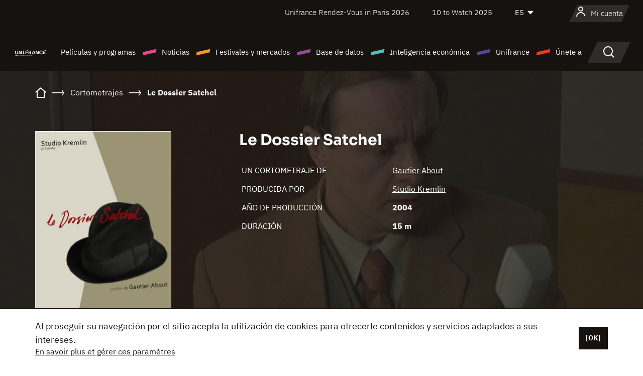

--- FILE ---
content_type: text/html; charset=utf-8
request_url: https://www.google.com/recaptcha/api2/anchor?ar=1&k=6LcJfHopAAAAAJA2ysQXhcpcbIYJi36tX6uIGLaU&co=aHR0cHM6Ly9lcy51bmlmcmFuY2Uub3JnOjQ0Mw..&hl=en&v=PoyoqOPhxBO7pBk68S4YbpHZ&size=normal&anchor-ms=20000&execute-ms=30000&cb=od68satoz72f
body_size: 49294
content:
<!DOCTYPE HTML><html dir="ltr" lang="en"><head><meta http-equiv="Content-Type" content="text/html; charset=UTF-8">
<meta http-equiv="X-UA-Compatible" content="IE=edge">
<title>reCAPTCHA</title>
<style type="text/css">
/* cyrillic-ext */
@font-face {
  font-family: 'Roboto';
  font-style: normal;
  font-weight: 400;
  font-stretch: 100%;
  src: url(//fonts.gstatic.com/s/roboto/v48/KFO7CnqEu92Fr1ME7kSn66aGLdTylUAMa3GUBHMdazTgWw.woff2) format('woff2');
  unicode-range: U+0460-052F, U+1C80-1C8A, U+20B4, U+2DE0-2DFF, U+A640-A69F, U+FE2E-FE2F;
}
/* cyrillic */
@font-face {
  font-family: 'Roboto';
  font-style: normal;
  font-weight: 400;
  font-stretch: 100%;
  src: url(//fonts.gstatic.com/s/roboto/v48/KFO7CnqEu92Fr1ME7kSn66aGLdTylUAMa3iUBHMdazTgWw.woff2) format('woff2');
  unicode-range: U+0301, U+0400-045F, U+0490-0491, U+04B0-04B1, U+2116;
}
/* greek-ext */
@font-face {
  font-family: 'Roboto';
  font-style: normal;
  font-weight: 400;
  font-stretch: 100%;
  src: url(//fonts.gstatic.com/s/roboto/v48/KFO7CnqEu92Fr1ME7kSn66aGLdTylUAMa3CUBHMdazTgWw.woff2) format('woff2');
  unicode-range: U+1F00-1FFF;
}
/* greek */
@font-face {
  font-family: 'Roboto';
  font-style: normal;
  font-weight: 400;
  font-stretch: 100%;
  src: url(//fonts.gstatic.com/s/roboto/v48/KFO7CnqEu92Fr1ME7kSn66aGLdTylUAMa3-UBHMdazTgWw.woff2) format('woff2');
  unicode-range: U+0370-0377, U+037A-037F, U+0384-038A, U+038C, U+038E-03A1, U+03A3-03FF;
}
/* math */
@font-face {
  font-family: 'Roboto';
  font-style: normal;
  font-weight: 400;
  font-stretch: 100%;
  src: url(//fonts.gstatic.com/s/roboto/v48/KFO7CnqEu92Fr1ME7kSn66aGLdTylUAMawCUBHMdazTgWw.woff2) format('woff2');
  unicode-range: U+0302-0303, U+0305, U+0307-0308, U+0310, U+0312, U+0315, U+031A, U+0326-0327, U+032C, U+032F-0330, U+0332-0333, U+0338, U+033A, U+0346, U+034D, U+0391-03A1, U+03A3-03A9, U+03B1-03C9, U+03D1, U+03D5-03D6, U+03F0-03F1, U+03F4-03F5, U+2016-2017, U+2034-2038, U+203C, U+2040, U+2043, U+2047, U+2050, U+2057, U+205F, U+2070-2071, U+2074-208E, U+2090-209C, U+20D0-20DC, U+20E1, U+20E5-20EF, U+2100-2112, U+2114-2115, U+2117-2121, U+2123-214F, U+2190, U+2192, U+2194-21AE, U+21B0-21E5, U+21F1-21F2, U+21F4-2211, U+2213-2214, U+2216-22FF, U+2308-230B, U+2310, U+2319, U+231C-2321, U+2336-237A, U+237C, U+2395, U+239B-23B7, U+23D0, U+23DC-23E1, U+2474-2475, U+25AF, U+25B3, U+25B7, U+25BD, U+25C1, U+25CA, U+25CC, U+25FB, U+266D-266F, U+27C0-27FF, U+2900-2AFF, U+2B0E-2B11, U+2B30-2B4C, U+2BFE, U+3030, U+FF5B, U+FF5D, U+1D400-1D7FF, U+1EE00-1EEFF;
}
/* symbols */
@font-face {
  font-family: 'Roboto';
  font-style: normal;
  font-weight: 400;
  font-stretch: 100%;
  src: url(//fonts.gstatic.com/s/roboto/v48/KFO7CnqEu92Fr1ME7kSn66aGLdTylUAMaxKUBHMdazTgWw.woff2) format('woff2');
  unicode-range: U+0001-000C, U+000E-001F, U+007F-009F, U+20DD-20E0, U+20E2-20E4, U+2150-218F, U+2190, U+2192, U+2194-2199, U+21AF, U+21E6-21F0, U+21F3, U+2218-2219, U+2299, U+22C4-22C6, U+2300-243F, U+2440-244A, U+2460-24FF, U+25A0-27BF, U+2800-28FF, U+2921-2922, U+2981, U+29BF, U+29EB, U+2B00-2BFF, U+4DC0-4DFF, U+FFF9-FFFB, U+10140-1018E, U+10190-1019C, U+101A0, U+101D0-101FD, U+102E0-102FB, U+10E60-10E7E, U+1D2C0-1D2D3, U+1D2E0-1D37F, U+1F000-1F0FF, U+1F100-1F1AD, U+1F1E6-1F1FF, U+1F30D-1F30F, U+1F315, U+1F31C, U+1F31E, U+1F320-1F32C, U+1F336, U+1F378, U+1F37D, U+1F382, U+1F393-1F39F, U+1F3A7-1F3A8, U+1F3AC-1F3AF, U+1F3C2, U+1F3C4-1F3C6, U+1F3CA-1F3CE, U+1F3D4-1F3E0, U+1F3ED, U+1F3F1-1F3F3, U+1F3F5-1F3F7, U+1F408, U+1F415, U+1F41F, U+1F426, U+1F43F, U+1F441-1F442, U+1F444, U+1F446-1F449, U+1F44C-1F44E, U+1F453, U+1F46A, U+1F47D, U+1F4A3, U+1F4B0, U+1F4B3, U+1F4B9, U+1F4BB, U+1F4BF, U+1F4C8-1F4CB, U+1F4D6, U+1F4DA, U+1F4DF, U+1F4E3-1F4E6, U+1F4EA-1F4ED, U+1F4F7, U+1F4F9-1F4FB, U+1F4FD-1F4FE, U+1F503, U+1F507-1F50B, U+1F50D, U+1F512-1F513, U+1F53E-1F54A, U+1F54F-1F5FA, U+1F610, U+1F650-1F67F, U+1F687, U+1F68D, U+1F691, U+1F694, U+1F698, U+1F6AD, U+1F6B2, U+1F6B9-1F6BA, U+1F6BC, U+1F6C6-1F6CF, U+1F6D3-1F6D7, U+1F6E0-1F6EA, U+1F6F0-1F6F3, U+1F6F7-1F6FC, U+1F700-1F7FF, U+1F800-1F80B, U+1F810-1F847, U+1F850-1F859, U+1F860-1F887, U+1F890-1F8AD, U+1F8B0-1F8BB, U+1F8C0-1F8C1, U+1F900-1F90B, U+1F93B, U+1F946, U+1F984, U+1F996, U+1F9E9, U+1FA00-1FA6F, U+1FA70-1FA7C, U+1FA80-1FA89, U+1FA8F-1FAC6, U+1FACE-1FADC, U+1FADF-1FAE9, U+1FAF0-1FAF8, U+1FB00-1FBFF;
}
/* vietnamese */
@font-face {
  font-family: 'Roboto';
  font-style: normal;
  font-weight: 400;
  font-stretch: 100%;
  src: url(//fonts.gstatic.com/s/roboto/v48/KFO7CnqEu92Fr1ME7kSn66aGLdTylUAMa3OUBHMdazTgWw.woff2) format('woff2');
  unicode-range: U+0102-0103, U+0110-0111, U+0128-0129, U+0168-0169, U+01A0-01A1, U+01AF-01B0, U+0300-0301, U+0303-0304, U+0308-0309, U+0323, U+0329, U+1EA0-1EF9, U+20AB;
}
/* latin-ext */
@font-face {
  font-family: 'Roboto';
  font-style: normal;
  font-weight: 400;
  font-stretch: 100%;
  src: url(//fonts.gstatic.com/s/roboto/v48/KFO7CnqEu92Fr1ME7kSn66aGLdTylUAMa3KUBHMdazTgWw.woff2) format('woff2');
  unicode-range: U+0100-02BA, U+02BD-02C5, U+02C7-02CC, U+02CE-02D7, U+02DD-02FF, U+0304, U+0308, U+0329, U+1D00-1DBF, U+1E00-1E9F, U+1EF2-1EFF, U+2020, U+20A0-20AB, U+20AD-20C0, U+2113, U+2C60-2C7F, U+A720-A7FF;
}
/* latin */
@font-face {
  font-family: 'Roboto';
  font-style: normal;
  font-weight: 400;
  font-stretch: 100%;
  src: url(//fonts.gstatic.com/s/roboto/v48/KFO7CnqEu92Fr1ME7kSn66aGLdTylUAMa3yUBHMdazQ.woff2) format('woff2');
  unicode-range: U+0000-00FF, U+0131, U+0152-0153, U+02BB-02BC, U+02C6, U+02DA, U+02DC, U+0304, U+0308, U+0329, U+2000-206F, U+20AC, U+2122, U+2191, U+2193, U+2212, U+2215, U+FEFF, U+FFFD;
}
/* cyrillic-ext */
@font-face {
  font-family: 'Roboto';
  font-style: normal;
  font-weight: 500;
  font-stretch: 100%;
  src: url(//fonts.gstatic.com/s/roboto/v48/KFO7CnqEu92Fr1ME7kSn66aGLdTylUAMa3GUBHMdazTgWw.woff2) format('woff2');
  unicode-range: U+0460-052F, U+1C80-1C8A, U+20B4, U+2DE0-2DFF, U+A640-A69F, U+FE2E-FE2F;
}
/* cyrillic */
@font-face {
  font-family: 'Roboto';
  font-style: normal;
  font-weight: 500;
  font-stretch: 100%;
  src: url(//fonts.gstatic.com/s/roboto/v48/KFO7CnqEu92Fr1ME7kSn66aGLdTylUAMa3iUBHMdazTgWw.woff2) format('woff2');
  unicode-range: U+0301, U+0400-045F, U+0490-0491, U+04B0-04B1, U+2116;
}
/* greek-ext */
@font-face {
  font-family: 'Roboto';
  font-style: normal;
  font-weight: 500;
  font-stretch: 100%;
  src: url(//fonts.gstatic.com/s/roboto/v48/KFO7CnqEu92Fr1ME7kSn66aGLdTylUAMa3CUBHMdazTgWw.woff2) format('woff2');
  unicode-range: U+1F00-1FFF;
}
/* greek */
@font-face {
  font-family: 'Roboto';
  font-style: normal;
  font-weight: 500;
  font-stretch: 100%;
  src: url(//fonts.gstatic.com/s/roboto/v48/KFO7CnqEu92Fr1ME7kSn66aGLdTylUAMa3-UBHMdazTgWw.woff2) format('woff2');
  unicode-range: U+0370-0377, U+037A-037F, U+0384-038A, U+038C, U+038E-03A1, U+03A3-03FF;
}
/* math */
@font-face {
  font-family: 'Roboto';
  font-style: normal;
  font-weight: 500;
  font-stretch: 100%;
  src: url(//fonts.gstatic.com/s/roboto/v48/KFO7CnqEu92Fr1ME7kSn66aGLdTylUAMawCUBHMdazTgWw.woff2) format('woff2');
  unicode-range: U+0302-0303, U+0305, U+0307-0308, U+0310, U+0312, U+0315, U+031A, U+0326-0327, U+032C, U+032F-0330, U+0332-0333, U+0338, U+033A, U+0346, U+034D, U+0391-03A1, U+03A3-03A9, U+03B1-03C9, U+03D1, U+03D5-03D6, U+03F0-03F1, U+03F4-03F5, U+2016-2017, U+2034-2038, U+203C, U+2040, U+2043, U+2047, U+2050, U+2057, U+205F, U+2070-2071, U+2074-208E, U+2090-209C, U+20D0-20DC, U+20E1, U+20E5-20EF, U+2100-2112, U+2114-2115, U+2117-2121, U+2123-214F, U+2190, U+2192, U+2194-21AE, U+21B0-21E5, U+21F1-21F2, U+21F4-2211, U+2213-2214, U+2216-22FF, U+2308-230B, U+2310, U+2319, U+231C-2321, U+2336-237A, U+237C, U+2395, U+239B-23B7, U+23D0, U+23DC-23E1, U+2474-2475, U+25AF, U+25B3, U+25B7, U+25BD, U+25C1, U+25CA, U+25CC, U+25FB, U+266D-266F, U+27C0-27FF, U+2900-2AFF, U+2B0E-2B11, U+2B30-2B4C, U+2BFE, U+3030, U+FF5B, U+FF5D, U+1D400-1D7FF, U+1EE00-1EEFF;
}
/* symbols */
@font-face {
  font-family: 'Roboto';
  font-style: normal;
  font-weight: 500;
  font-stretch: 100%;
  src: url(//fonts.gstatic.com/s/roboto/v48/KFO7CnqEu92Fr1ME7kSn66aGLdTylUAMaxKUBHMdazTgWw.woff2) format('woff2');
  unicode-range: U+0001-000C, U+000E-001F, U+007F-009F, U+20DD-20E0, U+20E2-20E4, U+2150-218F, U+2190, U+2192, U+2194-2199, U+21AF, U+21E6-21F0, U+21F3, U+2218-2219, U+2299, U+22C4-22C6, U+2300-243F, U+2440-244A, U+2460-24FF, U+25A0-27BF, U+2800-28FF, U+2921-2922, U+2981, U+29BF, U+29EB, U+2B00-2BFF, U+4DC0-4DFF, U+FFF9-FFFB, U+10140-1018E, U+10190-1019C, U+101A0, U+101D0-101FD, U+102E0-102FB, U+10E60-10E7E, U+1D2C0-1D2D3, U+1D2E0-1D37F, U+1F000-1F0FF, U+1F100-1F1AD, U+1F1E6-1F1FF, U+1F30D-1F30F, U+1F315, U+1F31C, U+1F31E, U+1F320-1F32C, U+1F336, U+1F378, U+1F37D, U+1F382, U+1F393-1F39F, U+1F3A7-1F3A8, U+1F3AC-1F3AF, U+1F3C2, U+1F3C4-1F3C6, U+1F3CA-1F3CE, U+1F3D4-1F3E0, U+1F3ED, U+1F3F1-1F3F3, U+1F3F5-1F3F7, U+1F408, U+1F415, U+1F41F, U+1F426, U+1F43F, U+1F441-1F442, U+1F444, U+1F446-1F449, U+1F44C-1F44E, U+1F453, U+1F46A, U+1F47D, U+1F4A3, U+1F4B0, U+1F4B3, U+1F4B9, U+1F4BB, U+1F4BF, U+1F4C8-1F4CB, U+1F4D6, U+1F4DA, U+1F4DF, U+1F4E3-1F4E6, U+1F4EA-1F4ED, U+1F4F7, U+1F4F9-1F4FB, U+1F4FD-1F4FE, U+1F503, U+1F507-1F50B, U+1F50D, U+1F512-1F513, U+1F53E-1F54A, U+1F54F-1F5FA, U+1F610, U+1F650-1F67F, U+1F687, U+1F68D, U+1F691, U+1F694, U+1F698, U+1F6AD, U+1F6B2, U+1F6B9-1F6BA, U+1F6BC, U+1F6C6-1F6CF, U+1F6D3-1F6D7, U+1F6E0-1F6EA, U+1F6F0-1F6F3, U+1F6F7-1F6FC, U+1F700-1F7FF, U+1F800-1F80B, U+1F810-1F847, U+1F850-1F859, U+1F860-1F887, U+1F890-1F8AD, U+1F8B0-1F8BB, U+1F8C0-1F8C1, U+1F900-1F90B, U+1F93B, U+1F946, U+1F984, U+1F996, U+1F9E9, U+1FA00-1FA6F, U+1FA70-1FA7C, U+1FA80-1FA89, U+1FA8F-1FAC6, U+1FACE-1FADC, U+1FADF-1FAE9, U+1FAF0-1FAF8, U+1FB00-1FBFF;
}
/* vietnamese */
@font-face {
  font-family: 'Roboto';
  font-style: normal;
  font-weight: 500;
  font-stretch: 100%;
  src: url(//fonts.gstatic.com/s/roboto/v48/KFO7CnqEu92Fr1ME7kSn66aGLdTylUAMa3OUBHMdazTgWw.woff2) format('woff2');
  unicode-range: U+0102-0103, U+0110-0111, U+0128-0129, U+0168-0169, U+01A0-01A1, U+01AF-01B0, U+0300-0301, U+0303-0304, U+0308-0309, U+0323, U+0329, U+1EA0-1EF9, U+20AB;
}
/* latin-ext */
@font-face {
  font-family: 'Roboto';
  font-style: normal;
  font-weight: 500;
  font-stretch: 100%;
  src: url(//fonts.gstatic.com/s/roboto/v48/KFO7CnqEu92Fr1ME7kSn66aGLdTylUAMa3KUBHMdazTgWw.woff2) format('woff2');
  unicode-range: U+0100-02BA, U+02BD-02C5, U+02C7-02CC, U+02CE-02D7, U+02DD-02FF, U+0304, U+0308, U+0329, U+1D00-1DBF, U+1E00-1E9F, U+1EF2-1EFF, U+2020, U+20A0-20AB, U+20AD-20C0, U+2113, U+2C60-2C7F, U+A720-A7FF;
}
/* latin */
@font-face {
  font-family: 'Roboto';
  font-style: normal;
  font-weight: 500;
  font-stretch: 100%;
  src: url(//fonts.gstatic.com/s/roboto/v48/KFO7CnqEu92Fr1ME7kSn66aGLdTylUAMa3yUBHMdazQ.woff2) format('woff2');
  unicode-range: U+0000-00FF, U+0131, U+0152-0153, U+02BB-02BC, U+02C6, U+02DA, U+02DC, U+0304, U+0308, U+0329, U+2000-206F, U+20AC, U+2122, U+2191, U+2193, U+2212, U+2215, U+FEFF, U+FFFD;
}
/* cyrillic-ext */
@font-face {
  font-family: 'Roboto';
  font-style: normal;
  font-weight: 900;
  font-stretch: 100%;
  src: url(//fonts.gstatic.com/s/roboto/v48/KFO7CnqEu92Fr1ME7kSn66aGLdTylUAMa3GUBHMdazTgWw.woff2) format('woff2');
  unicode-range: U+0460-052F, U+1C80-1C8A, U+20B4, U+2DE0-2DFF, U+A640-A69F, U+FE2E-FE2F;
}
/* cyrillic */
@font-face {
  font-family: 'Roboto';
  font-style: normal;
  font-weight: 900;
  font-stretch: 100%;
  src: url(//fonts.gstatic.com/s/roboto/v48/KFO7CnqEu92Fr1ME7kSn66aGLdTylUAMa3iUBHMdazTgWw.woff2) format('woff2');
  unicode-range: U+0301, U+0400-045F, U+0490-0491, U+04B0-04B1, U+2116;
}
/* greek-ext */
@font-face {
  font-family: 'Roboto';
  font-style: normal;
  font-weight: 900;
  font-stretch: 100%;
  src: url(//fonts.gstatic.com/s/roboto/v48/KFO7CnqEu92Fr1ME7kSn66aGLdTylUAMa3CUBHMdazTgWw.woff2) format('woff2');
  unicode-range: U+1F00-1FFF;
}
/* greek */
@font-face {
  font-family: 'Roboto';
  font-style: normal;
  font-weight: 900;
  font-stretch: 100%;
  src: url(//fonts.gstatic.com/s/roboto/v48/KFO7CnqEu92Fr1ME7kSn66aGLdTylUAMa3-UBHMdazTgWw.woff2) format('woff2');
  unicode-range: U+0370-0377, U+037A-037F, U+0384-038A, U+038C, U+038E-03A1, U+03A3-03FF;
}
/* math */
@font-face {
  font-family: 'Roboto';
  font-style: normal;
  font-weight: 900;
  font-stretch: 100%;
  src: url(//fonts.gstatic.com/s/roboto/v48/KFO7CnqEu92Fr1ME7kSn66aGLdTylUAMawCUBHMdazTgWw.woff2) format('woff2');
  unicode-range: U+0302-0303, U+0305, U+0307-0308, U+0310, U+0312, U+0315, U+031A, U+0326-0327, U+032C, U+032F-0330, U+0332-0333, U+0338, U+033A, U+0346, U+034D, U+0391-03A1, U+03A3-03A9, U+03B1-03C9, U+03D1, U+03D5-03D6, U+03F0-03F1, U+03F4-03F5, U+2016-2017, U+2034-2038, U+203C, U+2040, U+2043, U+2047, U+2050, U+2057, U+205F, U+2070-2071, U+2074-208E, U+2090-209C, U+20D0-20DC, U+20E1, U+20E5-20EF, U+2100-2112, U+2114-2115, U+2117-2121, U+2123-214F, U+2190, U+2192, U+2194-21AE, U+21B0-21E5, U+21F1-21F2, U+21F4-2211, U+2213-2214, U+2216-22FF, U+2308-230B, U+2310, U+2319, U+231C-2321, U+2336-237A, U+237C, U+2395, U+239B-23B7, U+23D0, U+23DC-23E1, U+2474-2475, U+25AF, U+25B3, U+25B7, U+25BD, U+25C1, U+25CA, U+25CC, U+25FB, U+266D-266F, U+27C0-27FF, U+2900-2AFF, U+2B0E-2B11, U+2B30-2B4C, U+2BFE, U+3030, U+FF5B, U+FF5D, U+1D400-1D7FF, U+1EE00-1EEFF;
}
/* symbols */
@font-face {
  font-family: 'Roboto';
  font-style: normal;
  font-weight: 900;
  font-stretch: 100%;
  src: url(//fonts.gstatic.com/s/roboto/v48/KFO7CnqEu92Fr1ME7kSn66aGLdTylUAMaxKUBHMdazTgWw.woff2) format('woff2');
  unicode-range: U+0001-000C, U+000E-001F, U+007F-009F, U+20DD-20E0, U+20E2-20E4, U+2150-218F, U+2190, U+2192, U+2194-2199, U+21AF, U+21E6-21F0, U+21F3, U+2218-2219, U+2299, U+22C4-22C6, U+2300-243F, U+2440-244A, U+2460-24FF, U+25A0-27BF, U+2800-28FF, U+2921-2922, U+2981, U+29BF, U+29EB, U+2B00-2BFF, U+4DC0-4DFF, U+FFF9-FFFB, U+10140-1018E, U+10190-1019C, U+101A0, U+101D0-101FD, U+102E0-102FB, U+10E60-10E7E, U+1D2C0-1D2D3, U+1D2E0-1D37F, U+1F000-1F0FF, U+1F100-1F1AD, U+1F1E6-1F1FF, U+1F30D-1F30F, U+1F315, U+1F31C, U+1F31E, U+1F320-1F32C, U+1F336, U+1F378, U+1F37D, U+1F382, U+1F393-1F39F, U+1F3A7-1F3A8, U+1F3AC-1F3AF, U+1F3C2, U+1F3C4-1F3C6, U+1F3CA-1F3CE, U+1F3D4-1F3E0, U+1F3ED, U+1F3F1-1F3F3, U+1F3F5-1F3F7, U+1F408, U+1F415, U+1F41F, U+1F426, U+1F43F, U+1F441-1F442, U+1F444, U+1F446-1F449, U+1F44C-1F44E, U+1F453, U+1F46A, U+1F47D, U+1F4A3, U+1F4B0, U+1F4B3, U+1F4B9, U+1F4BB, U+1F4BF, U+1F4C8-1F4CB, U+1F4D6, U+1F4DA, U+1F4DF, U+1F4E3-1F4E6, U+1F4EA-1F4ED, U+1F4F7, U+1F4F9-1F4FB, U+1F4FD-1F4FE, U+1F503, U+1F507-1F50B, U+1F50D, U+1F512-1F513, U+1F53E-1F54A, U+1F54F-1F5FA, U+1F610, U+1F650-1F67F, U+1F687, U+1F68D, U+1F691, U+1F694, U+1F698, U+1F6AD, U+1F6B2, U+1F6B9-1F6BA, U+1F6BC, U+1F6C6-1F6CF, U+1F6D3-1F6D7, U+1F6E0-1F6EA, U+1F6F0-1F6F3, U+1F6F7-1F6FC, U+1F700-1F7FF, U+1F800-1F80B, U+1F810-1F847, U+1F850-1F859, U+1F860-1F887, U+1F890-1F8AD, U+1F8B0-1F8BB, U+1F8C0-1F8C1, U+1F900-1F90B, U+1F93B, U+1F946, U+1F984, U+1F996, U+1F9E9, U+1FA00-1FA6F, U+1FA70-1FA7C, U+1FA80-1FA89, U+1FA8F-1FAC6, U+1FACE-1FADC, U+1FADF-1FAE9, U+1FAF0-1FAF8, U+1FB00-1FBFF;
}
/* vietnamese */
@font-face {
  font-family: 'Roboto';
  font-style: normal;
  font-weight: 900;
  font-stretch: 100%;
  src: url(//fonts.gstatic.com/s/roboto/v48/KFO7CnqEu92Fr1ME7kSn66aGLdTylUAMa3OUBHMdazTgWw.woff2) format('woff2');
  unicode-range: U+0102-0103, U+0110-0111, U+0128-0129, U+0168-0169, U+01A0-01A1, U+01AF-01B0, U+0300-0301, U+0303-0304, U+0308-0309, U+0323, U+0329, U+1EA0-1EF9, U+20AB;
}
/* latin-ext */
@font-face {
  font-family: 'Roboto';
  font-style: normal;
  font-weight: 900;
  font-stretch: 100%;
  src: url(//fonts.gstatic.com/s/roboto/v48/KFO7CnqEu92Fr1ME7kSn66aGLdTylUAMa3KUBHMdazTgWw.woff2) format('woff2');
  unicode-range: U+0100-02BA, U+02BD-02C5, U+02C7-02CC, U+02CE-02D7, U+02DD-02FF, U+0304, U+0308, U+0329, U+1D00-1DBF, U+1E00-1E9F, U+1EF2-1EFF, U+2020, U+20A0-20AB, U+20AD-20C0, U+2113, U+2C60-2C7F, U+A720-A7FF;
}
/* latin */
@font-face {
  font-family: 'Roboto';
  font-style: normal;
  font-weight: 900;
  font-stretch: 100%;
  src: url(//fonts.gstatic.com/s/roboto/v48/KFO7CnqEu92Fr1ME7kSn66aGLdTylUAMa3yUBHMdazQ.woff2) format('woff2');
  unicode-range: U+0000-00FF, U+0131, U+0152-0153, U+02BB-02BC, U+02C6, U+02DA, U+02DC, U+0304, U+0308, U+0329, U+2000-206F, U+20AC, U+2122, U+2191, U+2193, U+2212, U+2215, U+FEFF, U+FFFD;
}

</style>
<link rel="stylesheet" type="text/css" href="https://www.gstatic.com/recaptcha/releases/PoyoqOPhxBO7pBk68S4YbpHZ/styles__ltr.css">
<script nonce="PM73WTDzhspFb7VLkze74A" type="text/javascript">window['__recaptcha_api'] = 'https://www.google.com/recaptcha/api2/';</script>
<script type="text/javascript" src="https://www.gstatic.com/recaptcha/releases/PoyoqOPhxBO7pBk68S4YbpHZ/recaptcha__en.js" nonce="PM73WTDzhspFb7VLkze74A">
      
    </script></head>
<body><div id="rc-anchor-alert" class="rc-anchor-alert"></div>
<input type="hidden" id="recaptcha-token" value="[base64]">
<script type="text/javascript" nonce="PM73WTDzhspFb7VLkze74A">
      recaptcha.anchor.Main.init("[\x22ainput\x22,[\x22bgdata\x22,\x22\x22,\[base64]/[base64]/[base64]/KE4oMTI0LHYsdi5HKSxMWihsLHYpKTpOKDEyNCx2LGwpLFYpLHYpLFQpKSxGKDE3MSx2KX0scjc9ZnVuY3Rpb24obCl7cmV0dXJuIGx9LEM9ZnVuY3Rpb24obCxWLHYpe04odixsLFYpLFZbYWtdPTI3OTZ9LG49ZnVuY3Rpb24obCxWKXtWLlg9KChWLlg/[base64]/[base64]/[base64]/[base64]/[base64]/[base64]/[base64]/[base64]/[base64]/[base64]/[base64]\\u003d\x22,\[base64]\x22,\x22f0I4woRMflZ3w4HDrMO/w6LCoA0xwolQTCMWwr9ow5/CiBx6wptHAcKZwp3CtMOvw6Anw7lCBMObwqbDtsKLJcOxwqbDrWHDiirCkcOawp/DvBcsPzJCwp/DngHDlcKUAx3CrjhDw4bDrxjCrA8Gw5RZwpHDpsOgwpZIwrbCsAHDgMORwr0yMDMvwrkTKMKPw7zCi1/DnkXCrjTCrsOuw7RRwpfDkMKGwqHCrTFUdMORwo3Ds8KrwowUC3zDsMOhwrIHQcKsw4HCvMO9w6nDj8KSw67DjSjDlcKVwoJDw6p/w5IrHcOJXcKEwqVeIcKTw4jCk8Ojw44/[base64]/w7ExwoDDgxV+ZsOjQMOfw6PDncOPYgI3worDvAZDSilfMxDDocKrWMKsWDA+ZsOpQsKPworDocOFw4bDlsKheGXCtsOaQcOhw5jDpMO+dU3Dj1giw6/DiMKXSQjCpcO0worDlXPCh8OuVMOmTcO4SsKKw5/[base64]/Dl8OpwoLCv8OTwpbDnWYBYcO8w4UCw5bClMOlC0DChMO1ekbDrQ/DuRYEwqXDrCDDmVjDncKWPGfCjsK1w7FkRMKiBjofFDPDiH0dwo5/[base64]/Dt8KewqMfQCjCh1ggw5jDusKhRMORZizDhlEkw48uwr4WBMObCcO/w4nCsMONwrBSETpqaVjDsUvDshPCscOSw60ReMKXwq7DiVseEVzDvGDDqMKWw4/DiCM/w4XDhcOEBsOUBW0dw4fCkEgAwrgzZsO6wqbDtFvCq8K2wrFPEsO2wpXCniLDrTTDnMOaAzt+wrs1GmtaaMOPwqgMPw/CnsOqwqY4w4DDhcKOcBEPwpRvwp/DpcK8LBBWWMONJ2lGwoUOwrzDjWwlOcK0w65Lfn9EW1VGYxgZw4k4PsOsPcOOHjfCiMOYe27Dp2DCpMKsR8OLNnEhYsOiw6oCRMKWcS3CncKGHsKDw6QNwpgJLyTDlcOmEcOhfAXClcO4w7Arw4wJwpLCvsOvw64nYkIpW8Kmw6cfa8OywrIPwqJ/[base64]/DpCg7w5YkBQPDgQc8wohkw5V4LMKESV5Yw4M8TsOOG3w+w45Sw6PCuFw0w5V2w4RCw6zDrxViIj5kH8KqYsKzGcKaVVAlRMOJwqLCk8O9w7ADOcKRFsKow7PDkMOHO8Obw7jDsXFXEMKwb0YOXMK3wrp8TGLDnMKBwoRqY0VjwoVUZ8O3wphiTsOQwp/DnlAAXnUpw6IzwrcSP1Qdc8O2RcK2GTvDvsOIwqLCjUh5EcKtbnAsw4/DmsKNOsKJaMKkwqxUwpTCmDQywpAjU3vDrEUAw60UMU/[base64]/DvcOEMWJOwp1tIcOEbsOCMsOkK8KVwqrCqj9gwq1Bw4hDwqkhw6fCrsKLwrPDtG/[base64]/[base64]/CkFjCmXx+QcK8wrN9URQ9wpV8bnnCoCAZZMORw7HClDFMwpDCrh/Cn8KawpTDuDXCp8KJOMKgw53ChgfDgcO/wrnClB/CnyJVwqgnwpU6Nk/Cm8OZw4zDvsOLcsOXHmvCvMKHYiYSw6MCXBvDtR3Dm3UtD8O4Q0nDq0bDpsKqw47Cg8K/UTUkw63DncO/w58bw7puw7/Drk7DocK5w6dnw4tlw4pkwoV2D8K1DWnDhcO9wq/CpsOmEcKrw4XDiWIicsOKc1DCpVF8RsKLBMK2w7gefElMwq8ZwoLCkcOCbnzDssKQHMKkH8Ohw5bDmD96SsK0wrFMG3LCrRrCrT7Dq8KTw5h/[base64]/Dn8K6XizCnjPCjsKtwrAUPnt2O1nCtsOVXcOkRsKOWcKfw6kjwqbDssO3P8OTwp4YP8OWHEPDkxdYwoTCncObw4Ilw7TCisKKwpshV8KuZsKKE8KUecOIKCDCmihCw6dgworDhyY7wpnClcKlwqrDqklVScOzw5kDVXoqw5RVwr1VJcObRcKjw7/Diy01a8K1DWPCqBo0w6x2H3jCusKhw64fwqnCosKMW1gTwpsCdhxQwpxdIsOiwqhoccOPwpTCq1pLwpTDr8OmwqhleBFTBMOHUWlVwrRGD8Kiw5LCk8KLw6YUwo/[base64]/[base64]/DjcOWw7zCiGhlw7dCwq1yw53CvjLDoXlYaHZGG8KnwoAWEcK/w4nDgz/DmcOKw615bMONf0jClMKCKxc0aSEiwrp0wodzdkLDv8OKTE3DrMOeNX4kwo1BIMOiw4DCggrCqVvCjSvDh8KUwq3Dv8O4QsKwS2DCtVRpw4RTRsOWw48dw64FK8OoJxzCrsKhesKgwqDDrMKgZhwoGMKxw7fDsFdsw5TCkm/CpcKvGcOMLVDDtAvDsX/CqMOmGCHDsw4qw5chCn1XA8Oww6RiK8KIw5TCkkHCjXvDnMKBw57Dgmh4wpHDsV8kO8O+w6/[base64]/Dt8OKKTIpw47CtXTCu8O5L2Rnw7PDqGHCqMOjw6zDpAHCnDg8SG3Cmys+LsKgwqfCqzXDjMO8AgTCnx9rD09dWsKOQ2fCncOFw481wp0MwrcPHMKowrrCtMO1wo7DqR/Cn0F7f8KYMsKXTmTCocKEdnsEasOrA2xSHW3DucOSwrTDjFLDkcKXw6oZw5AEwpsnwokkSEnChcOCMMKFEMO5IcKfQcKkwrUjw41eUgsAQRApw5rDiR3ClmVEw7nCrsO3aQFZNRHDpMKjHAxfLsK9KiDCkMKCBgw8wrl0w6zCvsOFUxfCjjPDjcKXwovCicK/JTXCrlXCq0PCusOhBnLDrwEdLA3DqypJw7nCu8OtRQvDtgwDw5zCjsKlw4zCocK5TlBlVCY+D8KjwpddPcKpQk4lwqR7w4/CuDbDgsO6w44HSUB3woRhw6Rpw7PDgyjClcKnw60AwrRyw7bDvTxOIk/DmybDpWF4OA07UMKywoU3TsOJwqDDgsKYPsODwojCtcOePBF3PCfDiMOyw7UxXhjDv3U5ETguNMO7IAXCh8KMw5ofSDlqYSHDucK+AsKkPMKKwrjDvcOHGlbDtT/DnxcBw6rDi8KYX1HCug4oYX/DpQQEw4ULF8OvWCfDnR/CoMK4e0tqCgHCvhYWw7URZW0twpRawoA7bkbDkMKhwpDCl2oIacKUHsK7ZcKycEQaSsKeDsOfw6MAw6rCsmBSCFXDn2crKMKUASN/JFILHmUnFhTCo1LDh2vDlA8qwrkIw4teasO3FkQNd8KCw6rChcKOw5fCo3tnwqoYQsKwXMONQEjCgl1fw7UMHGLDqR3CgsO0w7rDmW1bSRrDty9EYsO9wrVGO2Y+CnsRZz5sayvDon/Dk8K9UhPDlQzDgDjCnADDoxnDgDvCoD/DrMOvF8K4OEjDs8O3fksOQEsFJzvCh11seVZ4NMKZw4vCvMKSRMKVP8KTbcKveW8SdHBgw4LClsOvJkRdw5rDvUHCpMO/woXDhXbCvlkDw51HwrUuOsKuwpvDuXkpwozCgV3CksKGLsO9w5kiMMKRdzVvKMKlw79EwpvDjQ7CnMOtwobDk8K+w7Ewwp7ChXvDsMKgLMKkw4vCicO2wqfCr27Dvmxkc0TChisqw5tMw7/CozjDi8K+w5HDujwMNcKNw7rDo8KtLMOIwqYdw7DDkMONw6/DucOdwqjDqsOlaho/GzcBw6lpcsOlMsKjUSF0ZRJaw7HDsMOWwoNdwrHDmzAQw4Q5wqPCvQjCsQF+wofDqg7CmsKHRHYCezjCrsKbSsOVwpIKTcKiwp/CnzbCpsKqAMOzJzHDkSwHwpXCvH3CmDstZMKDwq7DqSHDpsOyP8Oab3IDRMK5w40BPwfChwrCrEhvHsKRKcOqw4rDqD7DksKcYDXDpXXCmQcEJMKywpzChlvDmh7CiAnDmV/DsT3Cl150XGbDnsKfXsO8wpPCgsK9bAoRw7PDksOewqoqCSsTKsK7w4dlLcOkw5htw6rCqsK4E2EjwpXDqCUOw4rDsnNpwrUpwrVcMHPCisOpw57CjMKOFwHCm1/Co8KxH8O8wpxLdmnCi3PDv00lNcOGwrQpDsKNbivCr1/DsBFEw7RLChXDocKHwokZwqfDpmjDkm9RNgB8LsOISBkZw7RLbMOew4VIw4dVEj8zw4ICw67DmcOed8O1wrvCuybDqkQzdwLDhsKGERhCw77CmD/[base64]/wr3CkcOFwpJ/ccKVbMO3a8ODdMOwwqcvcsKPVz9wwofDjB8Pwppmw6HCiEHCkcKQBsKJPSXCtsOcwofDky0Fw6tiZUMtw64CAcOjAsO6woFbegNWwrtqAV/CvUNqQsOZcTRtVcKRw6nDsVlhZMO+TMKtT8K5dSHDjX3DocO2wrrCjcKfwqnDtsOfSMKGwqABRcKKw7A/wr/DlyQJwoJzw7PDkXHDkSU1KcOFCsOLDhttw5AdOcKCT8K6byBdMFzDmw7DiUzDjTHDvsO9asONw4/[base64]/[base64]/wqozKcK/w6NPJMKmwoNZNMOBwpzCl8KuUMOYGcKrw6/[base64]/DjsKfO8OfwrTDszhxw7FKB8Oww4fDm1c2YX/DqBVNw5fCosKcZMOmw6zDk8KvUsKcw5JtTsONQcKlF8KZP0Aew45Mwp9gwohSwrrCnEhnwrNTYXrCgHQXwp/Dg8KONQ0RR1FaWBrDqMO8wqrDmhJ4w60yOxRuWFx7wqs/d1syGWFWFU3CqGtBw5HDgy/CpsKdw7/CiVBGGGQWwo/DonvCiMO4w4ofwqFIw6fDucOXwpsDaV/CqsKlwpN4w4dXwp7DrsK9w67CnUdxWQZ1w4p3HX8/[base64]/[base64]/DpBRNwqNgYMOTbMKQwr/Cg8K1w6fCpVMAwrVJwrnCoMKwwpzCo2zDg8OOLsKHwprCuBQVLWI8MDXDlMKbwp9Mwp1Dwq8lb8KmKsKTw5XDg1DCtRVSw6FUCGrCucKEwrJbUm9fGMKhwpM7QsOCaWdjw5s+wqtjKw3CgcKLw6fClcOnESxQw6TDqMKmwpjCuBfDv2rDoWnCrMODw5F/w4M6w7PDnDvCgCshwowobXPDu8K7OzvDiMKlKQTCrsOLSMKYVBPDssK1w7DCgFcbEMO5w4rDv182w4Frwr3DjxVlw7UzUTpLc8O/wrZOw58iw6wIPVd2w58+w4BJUWYpNcOXw6vDhz1lw4ZZZyASb2zDh8Ktw7dNfsOdLMKpJMOeIcK0wp7CqjILw7XCt8KKEsK3w69QTsOTSh0DAkMVwpRiwpIHGMOfLADDliM1N8Khwp/DisKRw64HIQXDlcOfZlZBB8K5wrzCvMKHw4zDhsOKwqXDncOYw5zDhAswXMKnwoloJiohwr/[base64]/wqQNZ8KrwqdePMO1wp7Dq8O6wpjCmcKxwoZsw5rDpMKjw79BwrEDwpfChStRTMKbSxJawr7DqsKVwrhJwp4Gw7LDiREdWsKaF8OBE2cKCldSC3ElAgDDsh/DrSDDvMKTwr0Rwo7DncKlX2ouaCRYw4peIsO5wo/[base64]/wpvCmUwcwoPDgsK1bMKBw4jCscKyfU3DscKtb8KubsKtw5d8d8OGcWjDl8KqMyHDucOSwqfDtcOYF8KCwovDkU7CpMKYZcKrw6VwGzPDpsKTLsO7wolTwrVLw5MqDMOsWUB2wrRIwrEeH8K/[base64]/Yms4AMO7GHrDt8ORwonDvip2F8ONKFbDuMOgcyYAbsOpaU1Jw6LDum1Uw7J8GnjDlsK0wovDssOCw73DmsOgc8OUwpPCvcKRTcKOw6zDrMKHwqPDnlYKZcOAwqXDl8Oww60UOQEBSMOxw43Dhxtpw6xJw7/Ds3hiwqPDnmrCk8Kkw6TDtMOfwrfCv8K4UMOlCcKSWMOxw5hSwphuw7Ftw7TCmcOEwpd0dcK3c2rCvDjCshzDtcKBwrnCoE7CucKzWwpsdg3DpTbDgsOeLsKUZVnCkMKQBEorcMOMW1DCrMK7FsO8w64FS2IAwr/DgcKVwrPDmiswwoTDtMK7LMK+DcOIdRXDnG9CcirCnWvCgyPDtHYMwpZFEcODw7l0LcOJS8KYCMOwwpJmDR/DncKAw6V4OMOVwoJ5wp/[base64]/w4lJw7s/wrbDmcKJwonCkDbClcOBwrwSw7HDoHTDhnV1PUgpODLCt8K7wq46X8Ohwqpfwo4zwqIKLMKhwrDCs8K0TDpXfsOFw49lwo/ClTZjIcOYGlLCm8OlGMOxe8O+w7Jnw4oIcsOwP8KlPcOOw5rDlMKBwo3CgcOSCxzCoMOJwp0Lw6rDgQpdwpZUwpfDixomwr3CgX5fwqzDgMKKOygVHcKhw4RFGXTCtHjDssKHwqU9wrXCtHfDvcKIw5IvUR8vwrcvw7/DgcKVcMK7w47DiMKTw64cw7rCuMOBwpE+MMK8wrYhw5DCiR8nQhw+w7PDkGA6wqvCrsOkJsO3wowZL8OEcsK9wqELwpTDkMOawoDDs0TDhSnDpQ/Dpi/CgMKYXFjDj8KZw4NjZwvDoy7CpWTDqWjClV5YwqjCi8OiLHg2w5IQw43DscKQwo0DD8K9DsKiw7kZwqdacMKgwqXCvsOcw4VlVsObQAjCnBzDi8KEdVjCiBppKsO5wqZTw7/CqsKHZy3CiwQtYMOVIMKmBVg6wqEFOsOeE8ObScOJwo1YwopXZsO4w6QGGAhYw41bEcKvwppqw7d1w7zCjWZpPMOFwo0aw6wWw6/[base64]/[base64]/[base64]/wp7CrDQ1w4bDlcOpQSfCgSY6Hz7ClATDtsOMw4ZpLz/DrXXDtsOfwr9FwoPDnFzDuyMFwqXCuyDChMOUOlwgRlrCujnDvcOGw6nChcKLQU7Cql/DgsOuZsOaw6fCuUNHw60UZcKTYzljL8Ojw5Y7wo/[base64]/wpF5N8O/GC8Hw7fCocO2V8O8w5zCgB7Cnh47XCUlcHDDtMKqwqHCiWs9SsOgGcOjw47DrcOeLMOvw64CIMOTwpQWwoNJwpXCocKBE8KjwrXDg8KoIMOnw5bDnsOQw7/Dn0rDuQNiw7JiB8KqwrfCvsKNTMKQw4fDncO8BwAQw4XDt8OPI8O3fsKswpwrTcO7NMK/w5ERLMKcBztxwoTDl8O2MDovPsK9wpTCpx12fG/CpsO/L8KXSXoNQnHDicKCLwZqRGswDMKxflzDkcOiUMK8McOdwrzCjcOtdTLCj3Nvw7/[base64]/Ch0hXw69QRsOew7ZKAmjCgktHXcOlwpXDqsOxw7/Cphp8w7g9JBjDqAHCrVnDucONYwM4w7/DlcKlw7rDlsKGwrPCocOnBg7ChMKjw5HDqFI9wqTCh13DnsOtZ8K3wrLClMKMWzrDsQfCicK8FcKQwozCnGVkw5bDpMO/w4dxD8ORPGDCtMKlXFp0w4XDijlHRsKVwpBYYMOqw4lYwosnw4cSwqwCf8Khw6vCicKOwrrDg8KFPULDqDvDmE7CmEkVwq7CvxkJZ8KKw4B3Y8KjLi4nGRtTBMOnwoPDh8K5w7/CvcO0WsOGNnA+NsKmQ3UWwrbDrcO/w57DgcO1w6taw5VNOMKCwqTDgFjClW8ew48OwptcwqXCu045DlNjw55aw6jCm8KFaEguW8O7w4BlGW5bw7JSw5gAElQ7wofCr0LDpk82a8K1ZTHCmsOcL0xSGFzDj8O6wpvCj04kSMO7w7bCiyNTF3nDjQ/[base64]/CkWnCpsOkN8OHHCgRY8OMR8ObNBDDijPCl8OUWhzDucKYwpXCuyJUe8OeZ8Kww6UXeMKJw7fCshFsw5jCusO7YxjDmSLDpMOQw6nClF3Dg20cDcK0LSHDkFvCgsOUw4QhMsKtRSASdMKOw6zCnxLDmcKdO8Obw7XDkcKCwoQkfyLCrUzCoCMRw797wobDrcKuw6/ClcK8w5LCoigsWsK6VWEGTVrDhVQow4LDu3/DvhfCqMKjwplkw41bb8KcW8KZRMKuwq1PejzDqMKtw6N1TsORST7Ci8OrwrzDmMKsCgnCljddS8KDw57DhEXCrXDDmSPCksKZaMO4w69Je8O7SAIyCMOlw43DsMK+wrhgaFXDucOOwq7CpHDClUDDrAIHZMOmR8O+w5fDp8O+wp/DrAjDk8KTWcKGM0bDu8OGwqpXXnrDnR7Dq8KVTQpvw6JAw6ZLw61Fw6/[base64]/w7A5wqgqw7DDicOHADcUwoRsZDbDu8KpF8Kqw5nClcK/[base64]/w4bDncOcw4oWO1zDj3g6woLDlj3CgUN1wobDs8KDHzbDjhDCtsK4BDDDiVfCm8KyOMKOAcKYw6vDisKmwo4fw7HCocOzcgTCuWPCpmvCkG17w73DuE0tYGESIcOtSMKow7zDuMKMRcOiwpYZLsKpwqTDncKJw5DDvcK/wprCpmHCgxrClFphOQ/Dtx7CsjXCiMOlBcKve3cBJUfCm8OUbXjDqMO4w5/Dv8O6HyUDwrfDkgbDkMKsw6g6w6IfIMKqEMKqRsK1OQ/DvE3Cr8O1NB07w6huwodnwpvDuU0PYVA5E8Oew4d4TjzCq8KfXMKGOcKQw61Aw6zDuhvChF/CkHvDnsKMBsKdBnY7Ex5Ad8K9J8O7A8OfaW4nw6PCg13DgsOufsKlwpTCtcOtwpN4DsOywpDCjSXCqsKSwrrCtgp0wqVjw7fCucKmw43ClGbDpiYmwrTCqMKTw50dwqjDsjISw6HCtHhHIsKrLsK0w6tQw7U1w7LClMOlQx4Yw5oJw4DCjmHDmF3DsE/DmUcYw4dgd8Klc3vDnjhNYnImbMKmwrnCkjJFw4/CvcOlw7/DrHVWI0cawrnDt1rDvWA5GCJpWMKxwqoxWMOPw6rDuCsIKMOOwpfCscKAMMOSC8Ojw5ZET8OGXhgoZsOjw6fCi8Kpwop4w5c/GXbDvwTDo8KXw47Dg8OZLxNZWH0dOVTDgUXCogzDlAZ8wrPCinvCknjCm8K+w783woQeHUpvG8OSw5nDpxQqwo3CjiRmwo3DoEsfw7FVw4d9wqZdwp7CqMO4fcOvwptcOml9wpbDqkTCjcKJUkxxwoPClj4ZO8KSFwY/GQ9qMMOKwqTDlMKIeMKlwrbDgwXDpjrCiwAWw7vDoQrDgh/Du8Owfkslwq7Cuh3DmT/CrcKBTDE8a8K7w6kIIi3DkMOqw7DCuMKRbcOJwq8xfCEUVjDChADCksO5L8KpLFHCvkQKa8Kbwrc0wrV9wovCrcK3wqrCucKaH8O0QBfDgcOowrzCiX1PwpsYScKJw7h9ecKgbg3Dr1DCsDgiO8K6anTDncKwwq/CuC7DsT3CgMKXbkd8wrnCtArChFjCiB54L8K6SMKwDV3DpcOCwo7Dv8K/[base64]/EsKbC8O/w5fCtHwMw4Arwpw8w5/ClnvDpGPCkArDhWHDqCvCrA8rUmkOwpzCvDHDnsO3Dig8HwPDtMKtSHnCtgjDtDLDpsKNw47DgsOMJWXDukw9woMvwqV8wrR4w79RW8OLURp6Kw/DucOgw69qw5MnCcOKw7Vmw7jDs23CmsKtcMOdw4LCn8KzNsKiwr/ClMOpc8O4RcKJw5DDkcOhwpxmw74WwrrDt3ImwrHCpgvDtMKfwpF8w4jCoMOuXH/ChMOBMA7Cg1fCqsKJCg/ChcOtwpHDlmcxwpBTw7BWGsKHJXlxagk0w7l7wr3DnCExYcKSGcKTRcKow6PCpsOYLD7CqsOMZ8KSH8K/wpABw4VMw6/Ck8OBwqwMwpvDpsKzw7g0woDCvRTCi3UYw4YRwqUAwrfDvyIEGMKdw5HDmsOAeno1UMKlw5Vxw7PCh1sew6fDvcO+wrjDh8KFw5/CnsOoHcKHwocYwpAnwo92w4vCjA4Ew4LCkwzDjk7DnSUKY8OEwr0ew4U3P8KfwofDksKCDBbCjBpzegLCkcOLAMKYwpjDiAXCinESJ8Kuw7Zjw5BlNykgw7PDh8KMacOFU8K0wplowrnDunrDocKHP3LDk1nCssOkwr9jYAnCmVUfwq8Dw5BqP0nDosOxwq4/LHjCvcKcTyjDmhgbwrDDhBLDtErDgj8nwqbDnzfDkxhxIFprw4DCsHrCg8OXXV1sdMOhW0XCgcODw7jDqzjCr8KDcU1Lw4ZmwphbUwfCuA3DuMORw7IDw4vCjDfDtFZlwrHDtx9FGEQFwp5/w5DDk8K2w6Iow6kaPcKLX1cjDih2aWzChsKHw4A0wrITw4jDvcOoM8OdXMKyAXjDvmPCtcO+OjAsI31vw714Km7DiMOTfMKxwqvCuG3CksKEwqrDucKMwpPDkBnChsKuDV3DhsKawqLDn8K/w6vDgsOqOQvDn03Di8OMwpfDj8OWRsK3w6jDu1lIGxMAesOvcU4gCMO3F8OUPEVtwpTCtsO9c8KqQEkmwrrDvH0UwqU+B8KvwojCg0oswqcOEsKywqrCv8OCwo/[base64]/w6t8w7/DigvCrBo8w6fCksO9wq3DhsKEw5hqRntoBh7Ctx5kCsKiQXPCnMKEQChubsO0wqcFLBo9d8Opw4/DvwfCo8O0ScObbcOcMcK6w4VBaTtqVw8dTy1Two/DrEMKLC1Nw6J3w7Qmw4HDjQ1gaSMKC0LCgMKPw65zfx86EMOiwr7DjDzDlsK6KFrDuhlcOGRawoTDuFctwpMfOnnDosOHw4DCqjrCqlrDvXQ6wrXChMKew5k+wqxdY0rCg8Kqw7PDl8OOb8OtKMOgwq1zw7s3dT/DrMKJwqXCiSxLXnbCqsO+UMKrw6YLw7vCp1cYCcOaI8OpWmbCqHcvLEnDpVXDo8Odwps4a8KoB8Kaw4FiKcKvIMOtw5LClnfClMO4w6kmfsO3ZT0qAsOJw4/CucOHw7LCtlpaw4o1wpHCnURbKhRVw7/Cgy/DpkE7UhY8bAlNw7DDvQhdPFFSWMKVwrsHw4TCh8KJRcK/wqMbCcKjCMOTQgJJwrfCvgLDtMK8wrvDnHbDvA7CtBoJThMGSSkwfcKewrhuwpF6CxYgw6HDpxEYw73Cm0wzwosnCEvCkEUlw5zDk8O6w5RDCWLCqWTDr8KwLMKqwqDDoUU/PcKawpzDosKyDzQmwpLCtsOtTMOUwrPDsiXDlHBrfcKOwoDDv8OnVsKZwplww7scDnTCqsO2HhJ5eR3CjFjCj8Klw7/Cr8OYw4nCuMOGa8KCwovDmBjDiA7DgzMbwqnDrMK6b8K7E8K1Q0IDwqQkwqsmKDTDghIpw7/ChDXCgWV4woDDiCHDpkQGw5HDgHocw5Q6w7DDhDLDqSUsw6DCozlILnBgd1PDiD8WC8OcSlfChcOcXsO0wrJyCsK/wqDDlcOcw6bCtErCgTIGAiEICSo+w7vDsTEYTRDDpl5iwoLCqsKmw4BsG8OMwpfDlGJyIsKMHG7Dj3/Cnx0AwoXCkMO9KD5fw6/DsR/ChsKJM8Kxw5I4wqs9w6leYsO3Q8O/[base64]/DpHjCkkkIw6rCuTtTZWlFwo5sMsOORcOkw6DCtnDChWHCtsKdTcOiFR9wbz4Tw73DjcKAw6jCv2FvSwTDuTMKKsONWjF0TxnDpmTDrwMVwrQQwpshQMKdwrNow4cgwqhuUMOtXXBiXF/DomHCrCobYQwBAjTDlcK8w7g1w67DtcKTw7BgworDqcKfNi0lwofCvijDtmlwIMOEd8KkwpvCg8KrwoHCsMO+cFjDrcOVWlrDvxRdfDROwq56wrY5w7PDnsO/w7bCj8KlwpFcW3bDgho5w4HCmMOnfwhrw4l5w75cw7/CksKDw6rDvcO2ZDRMw64iwqVdfw/Cp8Kkw4ogwpx8wpdNVBjDssKaLSg6JgzCtMKVMMOcwrXDqMO9WMK+w5AFEMK/woQ8wrjCtMKqfHJDwq8Pw5B6wqU2w6/[base64]/DhsKJVXwMeBI0AwHCnsOfZsOZw792EsKiw4xoNn3Cmg3Ch2nDhVzCvcO0XjXDpcOcA8Kvw6MnfcKCCz/[base64]/DisOaW8Otw6DCryTDkMKpWkEnI8OqHGYOScOZb2jDsj5fO8KWw7TCqsKTEHzDrkPDnMKGwoPCn8KLdcKww4bCiCrCkMKcw5tMwrEuSg7DiHU5wrJ/w5FueEY0wpTCvMKtU8OqUFHDvG0IwoDDscOjw57Dpwdkw7jDl8KZVMKXLzZ3XETDkV8PPsK1wr/CohM5GEojQCHCthfCqzQPw7cULVPDoQjCvlYGMcOMw5zDgk3DmsOZHFZ6w6A6dWl4wrvDk8Oow5h+wq4hwqYawoPDgjQLTHXCjFERdMKSA8KNwrjDoSDClQ3CpCY6X8KbwqdrIi7CicO8wrbCnSvCksOfw4jDl2RsDyDDvjLDs8K0wrFWw4zCq3wwwonCuXg/w6PDrXIcC8OKbcKVKMK3woJ1w4jCo8OIIifClCTCjDXCqwbDkX7DmEDCmVXCqMKmJMKEZcKBQcOfB0PCu3xvwojCsFJ4NkUXDTjDrWDDtSzCicK7F0Zowr8vwpZ3w6/Cv8OoXBpLw5DCrcKyw6HDk8ORwqLCjsO/XQXDgDcMFsOKwp3DkltWwpJheDPDtixqw7zDjcKWTj/[base64]/DvxjCicOTwpLCvMO5w7jClsKOwqBhaMK0JxzCiMONOsK3ecKZwr8Hw5HCgX8hwqrDrFR+w5vCli1xYhLDsGTCq8KBwo7DgMOZw7tsKwFRw5/CosKSQsK3w4dFwp/CnsKww6DDv8KPL8Ogw7rDi0N+w48OAVBiwqAWBsOcGxV7w4UZwpvCvnsbw7LCqsKKOQt9fBXDlnbCj8OLw5jDjMK0wpZTXlBuwoPDlh3CrcKwWHtYwovCtcK1w50jbH88w5LCmkDCpcOIw44NRMKKH8KLwpDDqSnDl8OZwpsDwo4dG8Kowpg6ZsK/w6DCm8KdwqXCpULDosK8wooQwqNQwphWesObw4lCwoLClDgjBR3DjcOOw4YKWxcnw5jDvjbCksKFw7MKw6LCti7DtDI/Q1fDkUfDuGkoMkjDry3Cl8KHwrfCjMKTwrwNRsO8e8Oiw4LDjBXCilXCgTDDrRjDvnHDq8Ozw6RrwotBw7NsQjTCj8OewrPDnMKlwqHCmF3DnMKBw5tnPwAYwrMLw6Y1ZC3CjMO4w7cKw49SIw/[base64]/DsKbQEZ3XsO3w4tjWcKHeMKWw48AOmAVXMO/[base64]/[base64]/Dm19qwo8uwp7DoGgKwpAbP8KST1EwP8Oww4sIwoFrVRVsVsOew4IGe8KefMOLVcOVfGfClsK7w7Vmw5jDlsObw5fDhcO1ZgLDl8KOBsO+HsKBIFvDtHLDqcOEw7/Cg8Ovw6JAwr7Cp8O/w6/[base64]/DmwXCtnnDv8KGw5MYVEhQf1oaw5JewoImw65CwqZRPWofDG7Cmy9kwphFwqtpw6PDhcO/w6TCojHDvsKNSzrDmgjChsKKwoxDwqkObyLChMKdODpmaEI6UTXDv2o3w4zDscOcZMO4CMKmHD0Jw50NwrfDi8OqwqxwNMOHwr5MW8Ogwowcw6cefTchw6zDk8Ofwr/CksKIRsOdw68IwqHDvsO4wplLwqIlw7XDiW4RMDrCisKmAsKuw5VZFcKOVMKaPQPDjMKwIFYNwovCjcK1UcKDEl3DrTrCgcKrEsKAMsOLfMOswrACw7/CkhJAw7I+C8Oxw6bDr8KvbhgBwpPCocK+c8KAQ1s2wp9KWsO5woxUIsOzLsOgwpA1w7jDrl0YPMKTHMKdN23DpsO5d8O0wr3CjSAKDFpkGWYDXT5pw5nCjHpkacORw43DrMOIw43DtcOrZcO6wqLDnsOiw5jDkVZuasOZZgfDjMKNw40tw7nCvsOGJMKBazXDlQ/DiExuwr7CrMKRw64WBkl/[base64]/Cu35jXMO8JsKYw4haRQM1w4hcw6nDnifDt8Klw7N8TETCn8KxXljDnjB9w6YrCQRSVQFXwq/CnsO7w4DChMKNw6/Cl1jClG8QGsO/woR4RcKOAGTCv2drwpDCjcKSwqPDtsKUw7zDggbDhBvDj8OqwrAFwofCvMOUfGRibsKhw5zDqFfDkiTCtjLCtcKQGTNbPG1RWWtmw6QWw5p/[base64]/CncOHwopxSMOLwqTCnsK7ah3Ds3zCncOKG8OSIMOKw7LDjcKDWQNbZ1/CiGQNHMO8R8KHaWI8DGgQwrJhwqXCk8OhPTs/IsOBwqrDnMOPN8O6wp3CnMKeG13DuFR6w5NWLFprw6l/w4/DpcK5A8KATHkmasKaw4wRZllOfmzDkMOmw4QRw4/DhSPDvw8+UUlkwqpjwpfDr8OYwqlvwovClS7CpMKkdcOfw7DCi8OpfDbCpAPCucK1w68bQhNEw7I4w6Rgw5nCknvDvzQqKcOYUhZ6wqzCpxPCn8OyN8KNUcOwFsKWw4vCjcK2w5BjFStTw5LDtcKqw4vDq8K+w4wMZMKTccO9w7Vlw4fDsSLCvcKBw6/[base64]/CpcKXM8KfAB3CpC3CgMOXw53Ck8K5IyAkw456wplJK1V6EcOcEcKWwo/Ch8O7PmvDusKQwqslwr5qw4BhwofCpsKHf8OXw5jDoWjDgXDDi8KrJMK5Jhs6w6/DpcKRw5fCkDNKwrzCvsKRw4QnFcOJOcKqOMKbc1B1R8Opw67Co3B/TcOvW2s0dDjCp3bDscKOGi4ww5DDokQjwqdOEwXDhg9Gwr/DsgbCgHY/VU5Xw7nCpkB7H8O7wr0Swo/Dn3oUwr/Csw5ycsOeU8KKPMOdCsOeYXDDhwd6w7rCuBLDky1SZcKfwo8JwovDusO0VsOIGV7CrsOwP8OmfsO5w6LDjsKHHChRS8Onw7XCmXbCrGwsw4wgFsK3woPCr8OoOAwYVcO+w5/DrVUwX8K3w6jChQPDsMOCw75TeHdnwq7DlX3CkMOsw74AwqTDvcKywovDrGVYO0rCusKVDsKuwq7CqcKtwo9tw4jCt8KeLXPDuMKLXgTChcK5Ki7CoyHCtcOfcxTCmiDDn8Kkwp1+e8OLRMKYIcKEKDbDmMOKaMOOFMOlR8KSwq/DqcO/[base64]/DscKmJQzClFJHVMOlJ8Obw6XCtsKCPsKEXcK7wqLDicODwo3Du8KSJGB/[base64]/CsMKYw7PCvMOyw7fDlcOuOcO9wrw9wp7CplXDp8KebsOWV8K0eyjDomZEw5ADcsOxwo/Dp0RdwrwBXcK+EijDpsOlw5tGwqzCvWoIw47Dp1Niw6rDrictwq05w6d8CDzCkcOaDMOEw6IJw7TCkMKMw7vCnGvDrcK5SsKpw7TCm8KAdsKlwq7CsTHCm8OAPmXCv3U+PsKgwpDCjcKBPkwhw6VcwpoNG3opE8OkwrPDmcKswr/CmUTClsOXw7RLKzbCpMK/Z8KDwoPCvHgfwqbCucONwoQzJ8OIwoRPQcKKNT/Ch8ObGR7Dp2TChyjDtRzDssKcw5I/wpvCtFRQQWFuw7zDhRHChCp6ZmYgIsKRWcOzVSnDhcO/[base64]/[base64]/[base64]/ChcOeSsKMw7Ulw6B/wp9xw4FZJMOeXio2wqhswp/Ct8ODV1chw4PCpWM5A8KgwoTCvsOXw6kMX13ClMKiZ8O7HGHDgynDlUzChsKSCWnDrTDCohzCocKHw5fCmRg1UVF6aHEeRMOidsK4w6zCr2fDgUQLw53CjExHIX3DgAXDicOGwq/ClHcGSsOZwrATw690wrnDvMKow5sGWcOFezAcwrVNw53CkMKGeDVoBAQaw6N3wr4ZworCp17CrMKcwqUrIsKCwqvDmknCnjPDmMKSTDjDkwAhIx3DksOYbRcheyvCpsOfWjFOR8Ozw5RiNMOiw7bCozjDlHd+w5c4F0Zhw64/[base64]/Dp8O/wr9Qw5Ymw6nDiX/ClSA3dhdrw5hPw57ClRZafVIvWgdBwrRxWWtIAsO1wqbCrwbCiiElFsOaw4RWw4Ugw7nDuMOnwrM5MHTDiMKJEnDCsVENwop6w7/[base64]/cMKMA8KtwosowrEYwqU9V3N3e1HDqibDk8KTwqYJwrclworDrlplAm7Dlnk/LsKRN0JrXMKuIMKEwrvCgsOow7vDgFUPe8OOwpLDhcObeAXCiSsJwpzDm8KJGsKUD1U8w7rDmnEnHgQLw68jwrkeKMOEI8KBG37DvMKjflbDp8O8LFbChsOvOiVLGBkQUsKHwpsqP1Bzw45UPB/CgXQlcT5adiIZJHzCtMOAwr/[base64]/fsKSwofDmMOpw6cgGcKRwprCiMO6wpQuC18zW8Kbw7JqRcKOBxfCtX/[base64]/Dn1bCjGkBwoIUw4TCoDRow6PCqSHDkDUdw5bDsAQdNcKDw5zDinnDvjASw6U6w47CksKZw4RpTWU2A8KpB8KDOMOfw6BAw6/CmMOsw4ceXVwGN8KJWS1WZm05wpXDlC/[base64]/[base64]/DosKNwr7DlMOwwpbDs8KJNCkvw6BkIsOjCEPDssKmw4JNw7PCqsOrE8OTwqHClH5bwp3ChcOpw4FFDhdMwqDDg8OhJCxmH2HDjsOQw4rDlR1+KsK5w6/[base64]/Dl8O4FsOBwqxKOcOuw6HDmDk4w59Bw6YmTsKAICjCqsOBAsK5w6DDjsKTwr1+aDzCmGnDgGgwwrYxw6/[base64]/csKbeFo4HGjDgcK5TMKrw7jDmiHDiF8bfVLDmm0VflggwpLDtmLDq0TCsFDCpcOkwrPDuMOTGMOiDcOZwo52Y2FAcMK2worCvsKoYMOhMk5QK8OUwrFhw5PDtCZiwrDDr8OIwph0wq5kw4XCuHXDm07Dhx/Cq8KzTcOVT0tjw5LDrVbDmkoxcnnDnwfCjcOuwrDDpcOwQHlSwr/DoMKsSWPCjMOgw5F/wohQXcKJf8OTOcKCwo5JZ8OUwq92w5PDoB9IAh5BI8OYw7llHsOUHDgAcXQhU8KLK8Ktw7I5w6F6w5BeV8Owa8KVPcOgCHLCmCUaw4BOw4vDr8KIUQsUbsKhwqUmDmLDpmnChgPDtDBzHS/CtBQMVMK8dsKIQFbDhMKZwqTCtHzDksOaw5F1chZxwpF1w7XCryhhwrvDlEQpJSXDlMOReA\\u003d\\u003d\x22],null,[\x22conf\x22,null,\x226LcJfHopAAAAAJA2ysQXhcpcbIYJi36tX6uIGLaU\x22,0,null,null,null,1,[21,125,63,73,95,87,41,43,42,83,102,105,109,121],[1017145,739],0,null,null,null,null,0,null,0,1,700,1,null,0,\[base64]/76lBhn6iwkZoQoZnOKMAhmv8xEZ\x22,0,1,null,null,1,null,0,0,null,null,null,0],\x22https://es.unifrance.org:443\x22,null,[1,1,1],null,null,null,0,3600,[\x22https://www.google.com/intl/en/policies/privacy/\x22,\x22https://www.google.com/intl/en/policies/terms/\x22],\x22QHpyfOr03yooSXq5ovwBhrBBuH57jCi2bK9njTlFqdE\\u003d\x22,0,0,null,1,1768837357989,0,0,[234,78],null,[66],\x22RC-PXCQRKHgHQZ5nw\x22,null,null,null,null,null,\x220dAFcWeA4OOEQ4uLi7dele8F5apnni_XnKpq85mvArPED2TPnB2d1XW7g9b6ZvXouJTYvtoceESqhD8jLM2Tnn6I0msVXSuw0XUQ\x22,1768920157842]");
    </script></body></html>

--- FILE ---
content_type: text/html; charset=utf-8
request_url: https://www.google.com/recaptcha/api2/anchor?ar=1&k=6LcJfHopAAAAAJA2ysQXhcpcbIYJi36tX6uIGLaU&co=aHR0cHM6Ly9lcy51bmlmcmFuY2Uub3JnOjQ0Mw..&hl=en&v=PoyoqOPhxBO7pBk68S4YbpHZ&size=normal&anchor-ms=20000&execute-ms=30000&cb=hxhf376ftei7
body_size: 49045
content:
<!DOCTYPE HTML><html dir="ltr" lang="en"><head><meta http-equiv="Content-Type" content="text/html; charset=UTF-8">
<meta http-equiv="X-UA-Compatible" content="IE=edge">
<title>reCAPTCHA</title>
<style type="text/css">
/* cyrillic-ext */
@font-face {
  font-family: 'Roboto';
  font-style: normal;
  font-weight: 400;
  font-stretch: 100%;
  src: url(//fonts.gstatic.com/s/roboto/v48/KFO7CnqEu92Fr1ME7kSn66aGLdTylUAMa3GUBHMdazTgWw.woff2) format('woff2');
  unicode-range: U+0460-052F, U+1C80-1C8A, U+20B4, U+2DE0-2DFF, U+A640-A69F, U+FE2E-FE2F;
}
/* cyrillic */
@font-face {
  font-family: 'Roboto';
  font-style: normal;
  font-weight: 400;
  font-stretch: 100%;
  src: url(//fonts.gstatic.com/s/roboto/v48/KFO7CnqEu92Fr1ME7kSn66aGLdTylUAMa3iUBHMdazTgWw.woff2) format('woff2');
  unicode-range: U+0301, U+0400-045F, U+0490-0491, U+04B0-04B1, U+2116;
}
/* greek-ext */
@font-face {
  font-family: 'Roboto';
  font-style: normal;
  font-weight: 400;
  font-stretch: 100%;
  src: url(//fonts.gstatic.com/s/roboto/v48/KFO7CnqEu92Fr1ME7kSn66aGLdTylUAMa3CUBHMdazTgWw.woff2) format('woff2');
  unicode-range: U+1F00-1FFF;
}
/* greek */
@font-face {
  font-family: 'Roboto';
  font-style: normal;
  font-weight: 400;
  font-stretch: 100%;
  src: url(//fonts.gstatic.com/s/roboto/v48/KFO7CnqEu92Fr1ME7kSn66aGLdTylUAMa3-UBHMdazTgWw.woff2) format('woff2');
  unicode-range: U+0370-0377, U+037A-037F, U+0384-038A, U+038C, U+038E-03A1, U+03A3-03FF;
}
/* math */
@font-face {
  font-family: 'Roboto';
  font-style: normal;
  font-weight: 400;
  font-stretch: 100%;
  src: url(//fonts.gstatic.com/s/roboto/v48/KFO7CnqEu92Fr1ME7kSn66aGLdTylUAMawCUBHMdazTgWw.woff2) format('woff2');
  unicode-range: U+0302-0303, U+0305, U+0307-0308, U+0310, U+0312, U+0315, U+031A, U+0326-0327, U+032C, U+032F-0330, U+0332-0333, U+0338, U+033A, U+0346, U+034D, U+0391-03A1, U+03A3-03A9, U+03B1-03C9, U+03D1, U+03D5-03D6, U+03F0-03F1, U+03F4-03F5, U+2016-2017, U+2034-2038, U+203C, U+2040, U+2043, U+2047, U+2050, U+2057, U+205F, U+2070-2071, U+2074-208E, U+2090-209C, U+20D0-20DC, U+20E1, U+20E5-20EF, U+2100-2112, U+2114-2115, U+2117-2121, U+2123-214F, U+2190, U+2192, U+2194-21AE, U+21B0-21E5, U+21F1-21F2, U+21F4-2211, U+2213-2214, U+2216-22FF, U+2308-230B, U+2310, U+2319, U+231C-2321, U+2336-237A, U+237C, U+2395, U+239B-23B7, U+23D0, U+23DC-23E1, U+2474-2475, U+25AF, U+25B3, U+25B7, U+25BD, U+25C1, U+25CA, U+25CC, U+25FB, U+266D-266F, U+27C0-27FF, U+2900-2AFF, U+2B0E-2B11, U+2B30-2B4C, U+2BFE, U+3030, U+FF5B, U+FF5D, U+1D400-1D7FF, U+1EE00-1EEFF;
}
/* symbols */
@font-face {
  font-family: 'Roboto';
  font-style: normal;
  font-weight: 400;
  font-stretch: 100%;
  src: url(//fonts.gstatic.com/s/roboto/v48/KFO7CnqEu92Fr1ME7kSn66aGLdTylUAMaxKUBHMdazTgWw.woff2) format('woff2');
  unicode-range: U+0001-000C, U+000E-001F, U+007F-009F, U+20DD-20E0, U+20E2-20E4, U+2150-218F, U+2190, U+2192, U+2194-2199, U+21AF, U+21E6-21F0, U+21F3, U+2218-2219, U+2299, U+22C4-22C6, U+2300-243F, U+2440-244A, U+2460-24FF, U+25A0-27BF, U+2800-28FF, U+2921-2922, U+2981, U+29BF, U+29EB, U+2B00-2BFF, U+4DC0-4DFF, U+FFF9-FFFB, U+10140-1018E, U+10190-1019C, U+101A0, U+101D0-101FD, U+102E0-102FB, U+10E60-10E7E, U+1D2C0-1D2D3, U+1D2E0-1D37F, U+1F000-1F0FF, U+1F100-1F1AD, U+1F1E6-1F1FF, U+1F30D-1F30F, U+1F315, U+1F31C, U+1F31E, U+1F320-1F32C, U+1F336, U+1F378, U+1F37D, U+1F382, U+1F393-1F39F, U+1F3A7-1F3A8, U+1F3AC-1F3AF, U+1F3C2, U+1F3C4-1F3C6, U+1F3CA-1F3CE, U+1F3D4-1F3E0, U+1F3ED, U+1F3F1-1F3F3, U+1F3F5-1F3F7, U+1F408, U+1F415, U+1F41F, U+1F426, U+1F43F, U+1F441-1F442, U+1F444, U+1F446-1F449, U+1F44C-1F44E, U+1F453, U+1F46A, U+1F47D, U+1F4A3, U+1F4B0, U+1F4B3, U+1F4B9, U+1F4BB, U+1F4BF, U+1F4C8-1F4CB, U+1F4D6, U+1F4DA, U+1F4DF, U+1F4E3-1F4E6, U+1F4EA-1F4ED, U+1F4F7, U+1F4F9-1F4FB, U+1F4FD-1F4FE, U+1F503, U+1F507-1F50B, U+1F50D, U+1F512-1F513, U+1F53E-1F54A, U+1F54F-1F5FA, U+1F610, U+1F650-1F67F, U+1F687, U+1F68D, U+1F691, U+1F694, U+1F698, U+1F6AD, U+1F6B2, U+1F6B9-1F6BA, U+1F6BC, U+1F6C6-1F6CF, U+1F6D3-1F6D7, U+1F6E0-1F6EA, U+1F6F0-1F6F3, U+1F6F7-1F6FC, U+1F700-1F7FF, U+1F800-1F80B, U+1F810-1F847, U+1F850-1F859, U+1F860-1F887, U+1F890-1F8AD, U+1F8B0-1F8BB, U+1F8C0-1F8C1, U+1F900-1F90B, U+1F93B, U+1F946, U+1F984, U+1F996, U+1F9E9, U+1FA00-1FA6F, U+1FA70-1FA7C, U+1FA80-1FA89, U+1FA8F-1FAC6, U+1FACE-1FADC, U+1FADF-1FAE9, U+1FAF0-1FAF8, U+1FB00-1FBFF;
}
/* vietnamese */
@font-face {
  font-family: 'Roboto';
  font-style: normal;
  font-weight: 400;
  font-stretch: 100%;
  src: url(//fonts.gstatic.com/s/roboto/v48/KFO7CnqEu92Fr1ME7kSn66aGLdTylUAMa3OUBHMdazTgWw.woff2) format('woff2');
  unicode-range: U+0102-0103, U+0110-0111, U+0128-0129, U+0168-0169, U+01A0-01A1, U+01AF-01B0, U+0300-0301, U+0303-0304, U+0308-0309, U+0323, U+0329, U+1EA0-1EF9, U+20AB;
}
/* latin-ext */
@font-face {
  font-family: 'Roboto';
  font-style: normal;
  font-weight: 400;
  font-stretch: 100%;
  src: url(//fonts.gstatic.com/s/roboto/v48/KFO7CnqEu92Fr1ME7kSn66aGLdTylUAMa3KUBHMdazTgWw.woff2) format('woff2');
  unicode-range: U+0100-02BA, U+02BD-02C5, U+02C7-02CC, U+02CE-02D7, U+02DD-02FF, U+0304, U+0308, U+0329, U+1D00-1DBF, U+1E00-1E9F, U+1EF2-1EFF, U+2020, U+20A0-20AB, U+20AD-20C0, U+2113, U+2C60-2C7F, U+A720-A7FF;
}
/* latin */
@font-face {
  font-family: 'Roboto';
  font-style: normal;
  font-weight: 400;
  font-stretch: 100%;
  src: url(//fonts.gstatic.com/s/roboto/v48/KFO7CnqEu92Fr1ME7kSn66aGLdTylUAMa3yUBHMdazQ.woff2) format('woff2');
  unicode-range: U+0000-00FF, U+0131, U+0152-0153, U+02BB-02BC, U+02C6, U+02DA, U+02DC, U+0304, U+0308, U+0329, U+2000-206F, U+20AC, U+2122, U+2191, U+2193, U+2212, U+2215, U+FEFF, U+FFFD;
}
/* cyrillic-ext */
@font-face {
  font-family: 'Roboto';
  font-style: normal;
  font-weight: 500;
  font-stretch: 100%;
  src: url(//fonts.gstatic.com/s/roboto/v48/KFO7CnqEu92Fr1ME7kSn66aGLdTylUAMa3GUBHMdazTgWw.woff2) format('woff2');
  unicode-range: U+0460-052F, U+1C80-1C8A, U+20B4, U+2DE0-2DFF, U+A640-A69F, U+FE2E-FE2F;
}
/* cyrillic */
@font-face {
  font-family: 'Roboto';
  font-style: normal;
  font-weight: 500;
  font-stretch: 100%;
  src: url(//fonts.gstatic.com/s/roboto/v48/KFO7CnqEu92Fr1ME7kSn66aGLdTylUAMa3iUBHMdazTgWw.woff2) format('woff2');
  unicode-range: U+0301, U+0400-045F, U+0490-0491, U+04B0-04B1, U+2116;
}
/* greek-ext */
@font-face {
  font-family: 'Roboto';
  font-style: normal;
  font-weight: 500;
  font-stretch: 100%;
  src: url(//fonts.gstatic.com/s/roboto/v48/KFO7CnqEu92Fr1ME7kSn66aGLdTylUAMa3CUBHMdazTgWw.woff2) format('woff2');
  unicode-range: U+1F00-1FFF;
}
/* greek */
@font-face {
  font-family: 'Roboto';
  font-style: normal;
  font-weight: 500;
  font-stretch: 100%;
  src: url(//fonts.gstatic.com/s/roboto/v48/KFO7CnqEu92Fr1ME7kSn66aGLdTylUAMa3-UBHMdazTgWw.woff2) format('woff2');
  unicode-range: U+0370-0377, U+037A-037F, U+0384-038A, U+038C, U+038E-03A1, U+03A3-03FF;
}
/* math */
@font-face {
  font-family: 'Roboto';
  font-style: normal;
  font-weight: 500;
  font-stretch: 100%;
  src: url(//fonts.gstatic.com/s/roboto/v48/KFO7CnqEu92Fr1ME7kSn66aGLdTylUAMawCUBHMdazTgWw.woff2) format('woff2');
  unicode-range: U+0302-0303, U+0305, U+0307-0308, U+0310, U+0312, U+0315, U+031A, U+0326-0327, U+032C, U+032F-0330, U+0332-0333, U+0338, U+033A, U+0346, U+034D, U+0391-03A1, U+03A3-03A9, U+03B1-03C9, U+03D1, U+03D5-03D6, U+03F0-03F1, U+03F4-03F5, U+2016-2017, U+2034-2038, U+203C, U+2040, U+2043, U+2047, U+2050, U+2057, U+205F, U+2070-2071, U+2074-208E, U+2090-209C, U+20D0-20DC, U+20E1, U+20E5-20EF, U+2100-2112, U+2114-2115, U+2117-2121, U+2123-214F, U+2190, U+2192, U+2194-21AE, U+21B0-21E5, U+21F1-21F2, U+21F4-2211, U+2213-2214, U+2216-22FF, U+2308-230B, U+2310, U+2319, U+231C-2321, U+2336-237A, U+237C, U+2395, U+239B-23B7, U+23D0, U+23DC-23E1, U+2474-2475, U+25AF, U+25B3, U+25B7, U+25BD, U+25C1, U+25CA, U+25CC, U+25FB, U+266D-266F, U+27C0-27FF, U+2900-2AFF, U+2B0E-2B11, U+2B30-2B4C, U+2BFE, U+3030, U+FF5B, U+FF5D, U+1D400-1D7FF, U+1EE00-1EEFF;
}
/* symbols */
@font-face {
  font-family: 'Roboto';
  font-style: normal;
  font-weight: 500;
  font-stretch: 100%;
  src: url(//fonts.gstatic.com/s/roboto/v48/KFO7CnqEu92Fr1ME7kSn66aGLdTylUAMaxKUBHMdazTgWw.woff2) format('woff2');
  unicode-range: U+0001-000C, U+000E-001F, U+007F-009F, U+20DD-20E0, U+20E2-20E4, U+2150-218F, U+2190, U+2192, U+2194-2199, U+21AF, U+21E6-21F0, U+21F3, U+2218-2219, U+2299, U+22C4-22C6, U+2300-243F, U+2440-244A, U+2460-24FF, U+25A0-27BF, U+2800-28FF, U+2921-2922, U+2981, U+29BF, U+29EB, U+2B00-2BFF, U+4DC0-4DFF, U+FFF9-FFFB, U+10140-1018E, U+10190-1019C, U+101A0, U+101D0-101FD, U+102E0-102FB, U+10E60-10E7E, U+1D2C0-1D2D3, U+1D2E0-1D37F, U+1F000-1F0FF, U+1F100-1F1AD, U+1F1E6-1F1FF, U+1F30D-1F30F, U+1F315, U+1F31C, U+1F31E, U+1F320-1F32C, U+1F336, U+1F378, U+1F37D, U+1F382, U+1F393-1F39F, U+1F3A7-1F3A8, U+1F3AC-1F3AF, U+1F3C2, U+1F3C4-1F3C6, U+1F3CA-1F3CE, U+1F3D4-1F3E0, U+1F3ED, U+1F3F1-1F3F3, U+1F3F5-1F3F7, U+1F408, U+1F415, U+1F41F, U+1F426, U+1F43F, U+1F441-1F442, U+1F444, U+1F446-1F449, U+1F44C-1F44E, U+1F453, U+1F46A, U+1F47D, U+1F4A3, U+1F4B0, U+1F4B3, U+1F4B9, U+1F4BB, U+1F4BF, U+1F4C8-1F4CB, U+1F4D6, U+1F4DA, U+1F4DF, U+1F4E3-1F4E6, U+1F4EA-1F4ED, U+1F4F7, U+1F4F9-1F4FB, U+1F4FD-1F4FE, U+1F503, U+1F507-1F50B, U+1F50D, U+1F512-1F513, U+1F53E-1F54A, U+1F54F-1F5FA, U+1F610, U+1F650-1F67F, U+1F687, U+1F68D, U+1F691, U+1F694, U+1F698, U+1F6AD, U+1F6B2, U+1F6B9-1F6BA, U+1F6BC, U+1F6C6-1F6CF, U+1F6D3-1F6D7, U+1F6E0-1F6EA, U+1F6F0-1F6F3, U+1F6F7-1F6FC, U+1F700-1F7FF, U+1F800-1F80B, U+1F810-1F847, U+1F850-1F859, U+1F860-1F887, U+1F890-1F8AD, U+1F8B0-1F8BB, U+1F8C0-1F8C1, U+1F900-1F90B, U+1F93B, U+1F946, U+1F984, U+1F996, U+1F9E9, U+1FA00-1FA6F, U+1FA70-1FA7C, U+1FA80-1FA89, U+1FA8F-1FAC6, U+1FACE-1FADC, U+1FADF-1FAE9, U+1FAF0-1FAF8, U+1FB00-1FBFF;
}
/* vietnamese */
@font-face {
  font-family: 'Roboto';
  font-style: normal;
  font-weight: 500;
  font-stretch: 100%;
  src: url(//fonts.gstatic.com/s/roboto/v48/KFO7CnqEu92Fr1ME7kSn66aGLdTylUAMa3OUBHMdazTgWw.woff2) format('woff2');
  unicode-range: U+0102-0103, U+0110-0111, U+0128-0129, U+0168-0169, U+01A0-01A1, U+01AF-01B0, U+0300-0301, U+0303-0304, U+0308-0309, U+0323, U+0329, U+1EA0-1EF9, U+20AB;
}
/* latin-ext */
@font-face {
  font-family: 'Roboto';
  font-style: normal;
  font-weight: 500;
  font-stretch: 100%;
  src: url(//fonts.gstatic.com/s/roboto/v48/KFO7CnqEu92Fr1ME7kSn66aGLdTylUAMa3KUBHMdazTgWw.woff2) format('woff2');
  unicode-range: U+0100-02BA, U+02BD-02C5, U+02C7-02CC, U+02CE-02D7, U+02DD-02FF, U+0304, U+0308, U+0329, U+1D00-1DBF, U+1E00-1E9F, U+1EF2-1EFF, U+2020, U+20A0-20AB, U+20AD-20C0, U+2113, U+2C60-2C7F, U+A720-A7FF;
}
/* latin */
@font-face {
  font-family: 'Roboto';
  font-style: normal;
  font-weight: 500;
  font-stretch: 100%;
  src: url(//fonts.gstatic.com/s/roboto/v48/KFO7CnqEu92Fr1ME7kSn66aGLdTylUAMa3yUBHMdazQ.woff2) format('woff2');
  unicode-range: U+0000-00FF, U+0131, U+0152-0153, U+02BB-02BC, U+02C6, U+02DA, U+02DC, U+0304, U+0308, U+0329, U+2000-206F, U+20AC, U+2122, U+2191, U+2193, U+2212, U+2215, U+FEFF, U+FFFD;
}
/* cyrillic-ext */
@font-face {
  font-family: 'Roboto';
  font-style: normal;
  font-weight: 900;
  font-stretch: 100%;
  src: url(//fonts.gstatic.com/s/roboto/v48/KFO7CnqEu92Fr1ME7kSn66aGLdTylUAMa3GUBHMdazTgWw.woff2) format('woff2');
  unicode-range: U+0460-052F, U+1C80-1C8A, U+20B4, U+2DE0-2DFF, U+A640-A69F, U+FE2E-FE2F;
}
/* cyrillic */
@font-face {
  font-family: 'Roboto';
  font-style: normal;
  font-weight: 900;
  font-stretch: 100%;
  src: url(//fonts.gstatic.com/s/roboto/v48/KFO7CnqEu92Fr1ME7kSn66aGLdTylUAMa3iUBHMdazTgWw.woff2) format('woff2');
  unicode-range: U+0301, U+0400-045F, U+0490-0491, U+04B0-04B1, U+2116;
}
/* greek-ext */
@font-face {
  font-family: 'Roboto';
  font-style: normal;
  font-weight: 900;
  font-stretch: 100%;
  src: url(//fonts.gstatic.com/s/roboto/v48/KFO7CnqEu92Fr1ME7kSn66aGLdTylUAMa3CUBHMdazTgWw.woff2) format('woff2');
  unicode-range: U+1F00-1FFF;
}
/* greek */
@font-face {
  font-family: 'Roboto';
  font-style: normal;
  font-weight: 900;
  font-stretch: 100%;
  src: url(//fonts.gstatic.com/s/roboto/v48/KFO7CnqEu92Fr1ME7kSn66aGLdTylUAMa3-UBHMdazTgWw.woff2) format('woff2');
  unicode-range: U+0370-0377, U+037A-037F, U+0384-038A, U+038C, U+038E-03A1, U+03A3-03FF;
}
/* math */
@font-face {
  font-family: 'Roboto';
  font-style: normal;
  font-weight: 900;
  font-stretch: 100%;
  src: url(//fonts.gstatic.com/s/roboto/v48/KFO7CnqEu92Fr1ME7kSn66aGLdTylUAMawCUBHMdazTgWw.woff2) format('woff2');
  unicode-range: U+0302-0303, U+0305, U+0307-0308, U+0310, U+0312, U+0315, U+031A, U+0326-0327, U+032C, U+032F-0330, U+0332-0333, U+0338, U+033A, U+0346, U+034D, U+0391-03A1, U+03A3-03A9, U+03B1-03C9, U+03D1, U+03D5-03D6, U+03F0-03F1, U+03F4-03F5, U+2016-2017, U+2034-2038, U+203C, U+2040, U+2043, U+2047, U+2050, U+2057, U+205F, U+2070-2071, U+2074-208E, U+2090-209C, U+20D0-20DC, U+20E1, U+20E5-20EF, U+2100-2112, U+2114-2115, U+2117-2121, U+2123-214F, U+2190, U+2192, U+2194-21AE, U+21B0-21E5, U+21F1-21F2, U+21F4-2211, U+2213-2214, U+2216-22FF, U+2308-230B, U+2310, U+2319, U+231C-2321, U+2336-237A, U+237C, U+2395, U+239B-23B7, U+23D0, U+23DC-23E1, U+2474-2475, U+25AF, U+25B3, U+25B7, U+25BD, U+25C1, U+25CA, U+25CC, U+25FB, U+266D-266F, U+27C0-27FF, U+2900-2AFF, U+2B0E-2B11, U+2B30-2B4C, U+2BFE, U+3030, U+FF5B, U+FF5D, U+1D400-1D7FF, U+1EE00-1EEFF;
}
/* symbols */
@font-face {
  font-family: 'Roboto';
  font-style: normal;
  font-weight: 900;
  font-stretch: 100%;
  src: url(//fonts.gstatic.com/s/roboto/v48/KFO7CnqEu92Fr1ME7kSn66aGLdTylUAMaxKUBHMdazTgWw.woff2) format('woff2');
  unicode-range: U+0001-000C, U+000E-001F, U+007F-009F, U+20DD-20E0, U+20E2-20E4, U+2150-218F, U+2190, U+2192, U+2194-2199, U+21AF, U+21E6-21F0, U+21F3, U+2218-2219, U+2299, U+22C4-22C6, U+2300-243F, U+2440-244A, U+2460-24FF, U+25A0-27BF, U+2800-28FF, U+2921-2922, U+2981, U+29BF, U+29EB, U+2B00-2BFF, U+4DC0-4DFF, U+FFF9-FFFB, U+10140-1018E, U+10190-1019C, U+101A0, U+101D0-101FD, U+102E0-102FB, U+10E60-10E7E, U+1D2C0-1D2D3, U+1D2E0-1D37F, U+1F000-1F0FF, U+1F100-1F1AD, U+1F1E6-1F1FF, U+1F30D-1F30F, U+1F315, U+1F31C, U+1F31E, U+1F320-1F32C, U+1F336, U+1F378, U+1F37D, U+1F382, U+1F393-1F39F, U+1F3A7-1F3A8, U+1F3AC-1F3AF, U+1F3C2, U+1F3C4-1F3C6, U+1F3CA-1F3CE, U+1F3D4-1F3E0, U+1F3ED, U+1F3F1-1F3F3, U+1F3F5-1F3F7, U+1F408, U+1F415, U+1F41F, U+1F426, U+1F43F, U+1F441-1F442, U+1F444, U+1F446-1F449, U+1F44C-1F44E, U+1F453, U+1F46A, U+1F47D, U+1F4A3, U+1F4B0, U+1F4B3, U+1F4B9, U+1F4BB, U+1F4BF, U+1F4C8-1F4CB, U+1F4D6, U+1F4DA, U+1F4DF, U+1F4E3-1F4E6, U+1F4EA-1F4ED, U+1F4F7, U+1F4F9-1F4FB, U+1F4FD-1F4FE, U+1F503, U+1F507-1F50B, U+1F50D, U+1F512-1F513, U+1F53E-1F54A, U+1F54F-1F5FA, U+1F610, U+1F650-1F67F, U+1F687, U+1F68D, U+1F691, U+1F694, U+1F698, U+1F6AD, U+1F6B2, U+1F6B9-1F6BA, U+1F6BC, U+1F6C6-1F6CF, U+1F6D3-1F6D7, U+1F6E0-1F6EA, U+1F6F0-1F6F3, U+1F6F7-1F6FC, U+1F700-1F7FF, U+1F800-1F80B, U+1F810-1F847, U+1F850-1F859, U+1F860-1F887, U+1F890-1F8AD, U+1F8B0-1F8BB, U+1F8C0-1F8C1, U+1F900-1F90B, U+1F93B, U+1F946, U+1F984, U+1F996, U+1F9E9, U+1FA00-1FA6F, U+1FA70-1FA7C, U+1FA80-1FA89, U+1FA8F-1FAC6, U+1FACE-1FADC, U+1FADF-1FAE9, U+1FAF0-1FAF8, U+1FB00-1FBFF;
}
/* vietnamese */
@font-face {
  font-family: 'Roboto';
  font-style: normal;
  font-weight: 900;
  font-stretch: 100%;
  src: url(//fonts.gstatic.com/s/roboto/v48/KFO7CnqEu92Fr1ME7kSn66aGLdTylUAMa3OUBHMdazTgWw.woff2) format('woff2');
  unicode-range: U+0102-0103, U+0110-0111, U+0128-0129, U+0168-0169, U+01A0-01A1, U+01AF-01B0, U+0300-0301, U+0303-0304, U+0308-0309, U+0323, U+0329, U+1EA0-1EF9, U+20AB;
}
/* latin-ext */
@font-face {
  font-family: 'Roboto';
  font-style: normal;
  font-weight: 900;
  font-stretch: 100%;
  src: url(//fonts.gstatic.com/s/roboto/v48/KFO7CnqEu92Fr1ME7kSn66aGLdTylUAMa3KUBHMdazTgWw.woff2) format('woff2');
  unicode-range: U+0100-02BA, U+02BD-02C5, U+02C7-02CC, U+02CE-02D7, U+02DD-02FF, U+0304, U+0308, U+0329, U+1D00-1DBF, U+1E00-1E9F, U+1EF2-1EFF, U+2020, U+20A0-20AB, U+20AD-20C0, U+2113, U+2C60-2C7F, U+A720-A7FF;
}
/* latin */
@font-face {
  font-family: 'Roboto';
  font-style: normal;
  font-weight: 900;
  font-stretch: 100%;
  src: url(//fonts.gstatic.com/s/roboto/v48/KFO7CnqEu92Fr1ME7kSn66aGLdTylUAMa3yUBHMdazQ.woff2) format('woff2');
  unicode-range: U+0000-00FF, U+0131, U+0152-0153, U+02BB-02BC, U+02C6, U+02DA, U+02DC, U+0304, U+0308, U+0329, U+2000-206F, U+20AC, U+2122, U+2191, U+2193, U+2212, U+2215, U+FEFF, U+FFFD;
}

</style>
<link rel="stylesheet" type="text/css" href="https://www.gstatic.com/recaptcha/releases/PoyoqOPhxBO7pBk68S4YbpHZ/styles__ltr.css">
<script nonce="cUBiZcDKFdL4GqXLnD35Cg" type="text/javascript">window['__recaptcha_api'] = 'https://www.google.com/recaptcha/api2/';</script>
<script type="text/javascript" src="https://www.gstatic.com/recaptcha/releases/PoyoqOPhxBO7pBk68S4YbpHZ/recaptcha__en.js" nonce="cUBiZcDKFdL4GqXLnD35Cg">
      
    </script></head>
<body><div id="rc-anchor-alert" class="rc-anchor-alert"></div>
<input type="hidden" id="recaptcha-token" value="[base64]">
<script type="text/javascript" nonce="cUBiZcDKFdL4GqXLnD35Cg">
      recaptcha.anchor.Main.init("[\x22ainput\x22,[\x22bgdata\x22,\x22\x22,\[base64]/[base64]/[base64]/KE4oMTI0LHYsdi5HKSxMWihsLHYpKTpOKDEyNCx2LGwpLFYpLHYpLFQpKSxGKDE3MSx2KX0scjc9ZnVuY3Rpb24obCl7cmV0dXJuIGx9LEM9ZnVuY3Rpb24obCxWLHYpe04odixsLFYpLFZbYWtdPTI3OTZ9LG49ZnVuY3Rpb24obCxWKXtWLlg9KChWLlg/[base64]/[base64]/[base64]/[base64]/[base64]/[base64]/[base64]/[base64]/[base64]/[base64]/[base64]\\u003d\x22,\[base64]\x22,\x22wrrDvMOZbylBwrw/wphgSMKSQMO5ZsOiVUR1XsKTCSvDm8ObTcK0fBRfwo/[base64]/wozDn8Ojw5Q9w7DCvj9qwr5SwoLDqMKAZC0DBMKtccOkXMOdwoHDh8Oew6vCr0fDlgNYCsOsAMKFVcKAHcOVw7vDhX0jwozCk25BwrUow6Mhw6XDgcKywrbDgU/Com3DssObOQzDmj/CkMOBLWB2w550w4HDs8Ozw75GEgTCk8OYFkdDDU8dFcOvwrtzwo58IApKw7dSwozClMOVw5XDt8O2wq9oY8KVw5RRw5bDpsOAw65GbcOrSCHDvMOWwod4OsKBw6TCoMOabcKXw69Mw6hdw5JFwoTDj8K+w6Q6w4TCrm/Djkgow5TDuk3CiSx/[base64]/wqMqXcKGwqTDtXR2wrctEj8bIMOuXwbCmEMEIcODXMOow5HDmTfCkmDDr3kQw6fCtHk8woDCmj56GiPDpMOew5gew5NlCQPCkWJiwoXCrnYZPHzDl8Ohw7zDhj9tTcKaw5Ulw4/ChcKVwrzDqsOMMcKWwpIGKsOSU8KYYMO8B2omwpzCscK5PsKGeQdPBMOKBDnDrsObw40vZDnDk1nCtibCpsOvw6jDjRnCshDCvcOWwqsDw6JBwrUEwojCpMKtwqHCuyJVw4h3fn3DtMK7wp5laH4ZdF5dVG/DssKgTSAjLxpAXMOfLsOcM8KfaR/ClsOzKwDDscKlO8KTw7vDugZ5MT0CwqgZfcOnwrzCqBl6AsKCXDDDjMOAwrNFw70YEMOHAR/DkwbChgUWw70rw6/Dn8KMw4XCvXwBLlVwQMOCP8OhO8Olw6jDsTlAwpvChsOveRAtZcOwe8OWwobDscOBCAfDpcKhw4ogw5AfRTjDpMK1SR/[base64]/DtUHCvi43QcOcw7dgwp93ecKXwq/DpRjCkFvDqMOTw7/DvUBkaw1owrfDgggzw5DCsTTClEXCim59wpBoTcK6w6gXwoN2w5cSJ8KKw47Ct8K7w4BleGbChsKrejYBN8KzYcOUHDfDtsORAsKlMwNiVMKBQUrCsMO8w4/DpsOoCCrDtcOdw7TDssKMPx9mwqXCjkrCmEc2w6QxHMKCw40TwpYkcsOLwoPCshnCjyQzw5rCscK0WBXDvcOZw70YdcKCMgXDpXTDtcOgw5nDkB3ChcKQY1HDo2TDqjhiXsKjw48pw6oRw547wrVNw6c/J31tDnxmXcKfw4/Do8KZVlLCkE7Cr8Oww4EuwrnCk8KBAyfCk0YAVcO3K8ObCBnDsj4zH8OtNhzDqUjDt1Q6woFhZXvDgCtqw5Q3QSvDmEzDt8K2YjzDol7DnjfDicOfHWQXHEhkwrcOwqQpwrY5RRNfw6vCgsKLw6bDvhA9wqMYwrHDvcO2w6YEw63Dl8ObXU1cwpBtUWtFwo/CiilXVMOdw7fCkAl3MxPCp3Uyw4bClBw4wqjCq8KoJh88Xk3DihfCvU8fLW0Fw7xmwp1/TcO0w4DClcKeWVUdwqVzUgnCtcOhwrA3w7xVwoTChCzDssK1GBbCpjl0CsK8YQLDtSIcZcK1wqFINzpEfsO2wqRiP8KaHcOBT2V6LnHCo8O3TcOLbAPCocOCQgXCgw/DoBQEw4jCgXwzfMOYwqfDs0ZcMz8awqrCsMOoO1Y5M8OPTcKww5zDpSjDjsOlCsKWw6tjw5bDtMKXw6/DpAfDn17DjsKZw53CnkbColrCm8Kaw5Fiw7Vvwqhqeygww7nDs8Kcw7wSwpjDvcKiUsOPwpdkPcO2w5EhBFTCulVtw7Fpw7Etw7gpwr3CnMObGEXCk1/DrjvCux3DrsKhwrTCucO5aMO0V8OiSF5Hw4ZEw6XCpUjDtMO8J8OWw417w4vDqyJhGyvDog3Cnh11wpbDuT0SERTDkMK6aD5gw65xecKrNHvClDpcFMOtw7p5w7PDk8KERh/Ds8KrwrpKIMOoemvDkj4xwo9dw7d/BUcXwpzDpsORw6o+HFVpOC/CqcKRD8KNbsOWw4RBLy8pwpw/w53CtH0Aw4HDgcKBBsOvIcKGFMKHamPCt0FEZljDn8KBwohsMcOBw6DDhMKuRkvCux7CkcOaM8KrwqYbwr/Ch8O5wrnDssK6V8Omw7PCnkEXdMORwqnCoMO6GXnDqWMrN8OFIUFKw4DDoMOfdWTDiEw4T8Ozwqtbcl5GXj7Dv8KRw4NiEcONAXPClyDDk8Kuw69owqQVwrDDin/DgEg6wpnCtcKswqpWFcKxUMOlLzPCq8KVDk8XwqAUD1Q7R3PCi8Knwo40ZEppKMKrwqrClWLDlMKaw7tlw7xuwpHDoMKjK2wzWsONJjXCry7DusO+w7ZeKFHCjMKYb0nDisKowqQ/w5hzw4F4B3bCtMOrH8KTQ8O4RC0FworCsgskLx7Dgg9Oc8O4UzRfwqfCl8KbOELDpsKYFsKlw4nCj8OHM8ONw7AVwqPDjsKXC8Ohw7/ClMKcYsK+f2bClSPCsyIwe8KMw7/DocOxw6Zew4EFdcKTw406AzXDhlxbNcOXGMKuVwgKw79pRsOqecK8wo3Cm8K4wrJfUxXCj8OfwqLCqhfDgS/[base64]/[base64]/CusOkQjPCpXLChAp1GD5jw7RTUsK+NMKcwpTDiyzDomzDjAJKdXhGwoIgA8KbwqBow6g/[base64]/DosOYwqbDmsKjPjHCp01CIQVDbzzDgTDCtUvDiH4Sw7oQw4DDjMOwRWEBw6LDg8KRw5sfWBPDpcKITMKoacOwHcKlwr9RE10Xw7tmw4/Dvm3DksKHVsKKw4bDksKwwpXDjBJTeUp9w6cCI8K1w4ctOzvDkUbCsMKvw7/[base64]/DmcOvw5xswp3Cu2PCmsO5wp/[base64]/w692wpHCvA/[base64]/DhcOIwph5UB4Mwp/CqsO9bWrCkMOTQsKEw4EZw5wJUMO1G8OifMKtw6IxWcOjDTfDklgBW2R7w5TDuFddwqTDosKlTMKLa8O1worDsMO+aGzDm8O5MV0cw7fCicOAacKtIijDjsK/[base64]/DscKRDcK0w6I0DcKcJWEdcGVQwqNgY8Kbw7XCiDfCvybDoksPwqXCocK0w5jCpcOxRMKNRSZ/w6AEw5Aec8ORwoh9KhY3w7VdWAwEDsKWwo7CgsK0cMKLw5fDsiHDtiPClQLCpjp2VsKow4MRwpwfw5wuwr1cwqvCnyPDiXpTCwdDbhjDlMOBb8OqYWXCi8KGw5pIeiMVBsOnwpU3A1QTwqJqGcKGwoA/[base64]/CmsKDw64ew6TCh8OWw60LD0QaJsOFw6/Dt0lnBcKjczM7EQEQw54ADMKMwrXCpTxPZF5XA8K9wqsGwrVBwpTCjsKJwqMbZMKfM8O5ITLCsMOTw4RGOsKaLD06fMOVN3LCtH8nwro0PcOyQsO6wq5tdCwUW8KPWjfDkx8kBy/CilDDqTlpasOGw7vCr8KkTyJvwpAYwrtUw41WQRBLwpwxwo7CjinDjsKpNW83EsKRMTkqwpYcfH8pNyYGSygFFcKif8OIcsKKKQTCuwHDtU5DwqYgTCtuwp/DssKLw4/Dt8KXZlDDmhNHwrxbw5pdWMKyVVrDgWYjcMOvHcKcw63Co8K7V3Z/P8OcOB99w5DCsVJrBWBLTWlTRWcSdMKZXsKKwqsUHcONCcOdMMKqHcK8O8KeJcKHHsOaw7MGwrU4V8O5w4R+FhY8BHRCEcKjXxpPC3VpwonDlsOgw79fw6J6wooewol8citkaD/DoMKfw7Z6bEPDlsOxecKjw6XCmcOcXcK5ZDHDkl3DpSE3wr7CusOWeDHCkcO7ZcKYw592w57DtT86wpx4D1Mqwo7DqmTCtcOtN8O6w5/DmsOpwrfCrBrDisK0S8OYwoIbwpPCksKTw5jCksKDbcKCYTovT8KSdhvDoCrCosO4HcOyw6LDjMK9EVwQwpHChMKQw7Qxw7jCpUXDscOew6XDi8Ohw5LCh8Ovw6AfOzkWF1zDulVzwrlzwrpxV1d0OUPDvsOEw7/CpFvCnsOXKxHCuQfCucKyA8KXASbCpcKDDcOEwogDKkVDFsOiwqo2wqHDs2VtwqfCr8KcAcKUwqhdwpkeMcOEBgfClsKKF8KiOAhBwr7CrMOvD8KEw6k7wqZlcBRxw67DuzUqFcKbOMKNKG4cw6oOw6bCncOgHsKqwpxaecK2GMOdaWV/wqfDncKOWMOdFsKWZ8O8TMOTUMKQGm4xKMKAwrsaw5LCg8Kaw7lWLgXCisOLw4XCqQJHFgkpwrHCnWN3w47DtG/Dq8KvwqkEYyjCtsK8KyLDqcOdQ23Csw7CgQZPLsKyw4vDpsO2wrhbIsO5BsKvwpJmw6vCvj9KT8O2UMO6eFsww6bDjH9LwoguC8KfQMKvBk7Dq3x1E8OLwp/[base64]/CuEbCqsOSwo7DilnCmGBdXcKUwrPCtynCrEnDixw8w68OwqXDjcK8w7TDhjUCVsOQw7DDs8OjV8O6wpvDrMKow6PCmj59w5BTwoxPw6lGw73DszIzw7dlJE/DgsOaPBvDvG/[base64]/CjkPChTYUwp7Dtx1NZXE/P8OLPF3CoMKUwpfDtsK/R3LCozVIOMK/[base64]/w6tKFcOQwo/[base64]/[base64]/DmcK1NcK7wp/CgsK+LD4dWhjCt8OpfMK4w5/[base64]/CiAgJw4XDjBBiwpnDq1BMwqXDjlgjw67CpTwJwoYMw5gYwokTw49rw4Y+LsK2wpzDoEjCmcOUOsKPJ8K6w7vCiAtVaTYhf8Kkw4rCjMO8WsKNwrVAwoUDEy5vwqjCvW41w5fCkltCw5TCvWNjw4A5wqvDiVYowpcmwrfDoMKHaS/DnihSOsOxa8Kdw57CgcOUY1gyOsOnwr3Coi/DicOMw5zDisOOUcKJPxQyfCQHw6DCpH5lw4HDlcKLwodqw74iwqfCtgHCgsOBQMKYwpB4aAw3C8OzwqYGw4XCrsOOwoNrDcOoLcO+RnfDncKtw7HDkCvChcKTOsObUMOEA2lmYAIhwrt8w7xww4bDlR/CjwcELMOQVSnDsVsWQcO8w4XCv1xwwofCmh9Hf1PDhwnDhh9nw5dJKcOuVCssw6kDCRdpwqbCsTLDhMOmwodec8O+LMOvT8K5wrwyWMKMw47DicKjT8Kmw4bDg8OoO3jCn8KdwqcQRFHCmm/CuAklMsKhRFlmwobCvljCtMKgDEHCqAZ/w4t9w7bCs8KtwqLDo8KKcTrDsUnDocK4wqnClMONeMKAw4QowoXDv8KnBnp4fQIYVMKQwrvChjbDonzCv2Y0wqV/[base64]/CsMOSwpTCuwopP8Ozw7pld0sawobCu8K/wqjDncOjw6fCi8OiwoLDgsKYVTFWwrnCihV8Iw3DgcOJL8O6w4XDucO+w6VEw6TCgMK2wqPCrcK4LEfDmgJfw5/Cp3jCh1/DusOpw6YyYcKQVcKDBn3Ctis9w6TCu8Ojwrh9w4vDtcK+wqLDsAs6MsOMw7jCt8Kpw4ltdcK4QX/CpsOZMT7Dv8KWcsK0ewl5fFMFw4ogdU92bsOfR8Kfw7nCnsKLw7ctacKuS8KyMWdTNsKiwozDs0fDs0/CqjPCgHZsFMKoS8ORw5Rdw5QPwotHBj/CscO5fxnDncKKdMKww6tqw6Z+AcKjw57Ct8OjwrrDmhfDvMK1w4/Cv8KVfU/CqXoVMMOVwovDpMKfwp1vK1dkfRzCkHo9wrPDlx8qw4vCmsKyw5nCgsO5w7XDq2zDscO7w5zDu2DCtULCoMKjDRB1wpFiU0TCmMO6w4TCklrDhwvDtsOVYwhhwoUFw4c4QyAUbkw9VR1kEcKzP8OdFcKHwqjCtizCg8O0w5pEYD9dP3vCvW0hw6/Cj8Oaw7vCpFVzwozDqgB+w43Cii5Vw6Z4QMKHwq4jIsKcwqhpBTlKw57DtkcpJUM+IcKzw6J2FVQBPcKFbTXDnMKyV1rCrMKaLMOSJ1/DjsKLw7tgHcK4w6pxw5jDn3Fiwr7CpnnDiRzCnsKsw4HChgpWFcKYw6IgbT3Cq8KTCEwVw4AJQcOvVzN+YsKnwoBndMKrw4PDjHfCj8Knwo4IwrNjHMOdw487aWw5QhRcw4QndjjDuGEjw7jDmMKNWkhyacO3IcKYCQR/w7LCoE5VawwrMcKpwrPCozIiw7F/[base64]/Ck3bCocKVScKew54yeUNKw603wq5KFXpLZsKOw6piwqDDuA0pwoTDoUrClUjCrklJwozDtcOhw7zDtT00w5A/w5dRDMKbwqXCqsO3w4fCtMKmQx4Nw6LCo8KeSxvDtMO6w4Exw6jDhcKww69ILWzDisKOYBfCgMK/w61iWSkMw59QAcKkwoPDk8OPXH8MwoxSYcOTwpwuHCZ+wqVXT1TCtcKvUwPDnmEEX8OIwrrChMOWw6/Dg8OVw4hcw5bDhcK2wr1Aw7PDicOywozCkcOvVjATwp7ClsOjw6nDiCENEBpsw53DqcOJGH3DhCPDp8OOZ1LCj8O4TsK3wovDuMKMw4HCvcKxwqF2w4kfwqJjw4zDtHHCh23DsFbDqMKNw7vDqz15w6xlVMKgOMKwFcOywoDChcO/[base64]/Digl/w7/[base64]/w7jDsBLDlmJjwoYfwqU3wpbDpMOiwojClMKIw657H8K0w4LCozDDmsOjX2bCu1HCmcK+LD7DjMK3bETCjMOrwqAOCiQrwqjDq2AFQMOsTMOHwpTCsSXCtcKFWMO1wqHChAhhDA7CmR/Dg8KkwpFBwrrCpMOnwqXCtRTDqcKDw5bCnQkuw6fClCTDkcKFLRUQITrDr8OOKHjDg8OQwqE2w6LDjXQwwo8vw6jDlgDDocOww4DCvcObPsOQBcO1LMOwJMKzw756bsOZw7/DnVFFUMO7MMKbbcOgN8OUXyjCpcK8wrknXxnCqgHDlcONw4XCrAELwr9/[base64]/KcO9GMKkwohEw6grSikfQhHCjMOJw6jDoAvCqUjDtVbDsjcmGn0ycw3CncKHbwYEw5TCosKAwponOcOPwoITVG7CiBYzw6/CssOkw5LDhVEqTR/Dk3NWwpEnKcOZwpPCow7DlcOOw4EfwqE0w4s0w40ewpnDl8ORw5zDucOtA8Kgw4tPw6rDvA4OcMK5IsK3w7zCrsKNwoTDmMKXSMKXw7DChwcUwqclwrcDYynDsF/Dmjg4eTcTw7BfP8OZCsKtw6tRKcKPKcONVQ8Ww6zCicK6w5/[base64]/CjCN7bArDhgHCmMOowrHCrjppJMKnF8ONw5vCkHnCtwHCrMKGKn49w59aSUXDqcOHc8Ojw5HCtBHCi8KIw4p/WUdPwp/CiMO0wohgw6jDmX3DlgrDpE0qw6DDtMKBw5PDr8KPw63ConEXw4goasK2GmjCsxrDjlIjwq4UJGc+LsKtwrFnIlBaQ2TCtkfCoMKGO8KQQj/CrSIRw7JFw4LCsWRhw7pBTDfChMKwwq1bw6bCrcOcPmkNwoPCscOYw7B5dcOgw44FwoPDlsKJw68Ow6J4w6TDlcO5XwnDojTCl8OePGJQwq8UGEzDt8OpHcKnw7omw7B9w7vCjMKGwpFGw7TCvMOGw6bCn29/cA/[base64]/[base64]/CnsKAwpZJQS3Cg8OMwpnDocO4wqQewrrCtk4CWDvDn07CnQ0TaHLCvyIZwonCjTQmJcOTD0BDWcK7wqfDg8Kdw5/[base64]/wqXDtsOlw6E8PT7Dp8Orw68iwoFFwqfChCZyw743wrDDlWFzwpZ6EV/Ch8KCwp8LPy8swqzCk8KnHVBWb8Oaw5Qew5dvfxFoNsOPwqwMAENucyoJwrl+B8OCw6QOwpAzw4DCpcK/w45zH8O2T3bDusORw7PCrcKLw6NLEcOXBMORw4fChABeBMOOw5LDn8Kaw50swp/DmAc+YMKhW2ELE8O/w646MMOAYMOwKlTDpnN3H8KcVijDlsOaIyrCpsK0w6bDmMKGOsONwoHDsWjCscO4w5vDvBPDok3CmsOaOcKVw61uTAl6wpkcATkww4zCucKww6DDl8OCwrjDssKYw6VzaMOkw4nCr8Ofw7YHYQbDtFgGKnM6wpAyw6FLwo3CoFPDt08bExLDp8O/VEvCqg3DrcKUABrDiMKXw4nCn8O7E09hf0wpcMOIw6kUAkDCnnxyw6HDvmtuw4kHwrrDpsOUG8OZw77CuMKbGkvDmcO/H8KdwoVAw7PDv8OXSWfDoD4vw47DpRcbU8KiFhpDw6zChsKrw67DucKAOV7ChRUkLcOUL8K1ZcOWw5VkJBTDpcOOw5TDg8OnwofCt8KNw7YdPMKpwpTDk8OSWQ7Dv8KlbMOUw4pZwp/CusK0woZSHcORQcKJwpIOwprCosKHIFLDvcKkwqjDry9cwqtEbMOvwopZfXXDmsKuAxsaw6zCjAV7w6/DpQvCjlPDh0fCqSR0wrjDgMKRwp/CqMOUwr8Fa8OVTMO3Z8KeE0HCjsK4dyVgwqrDkGRhw7kkIT8gH00Mw6XCh8OHwrnDn8KEwq9Ww5ASYjxuwqtleyPCjsOOw4rDi8Kmw7nDsR/[base64]/CjXTDkcKhw6x3bGbDrT9ow4/CgXnDu8KpYcKufcKwcQfCvsKHXV3DhEopa8KYXcK/[base64]/DlXY+woR2ERJqw4fDr8Kqwr/[base64]/wrEnw6tIPsKZIcKkwoJrPMKawoLCicK/w4JLw79OwqoPwrIeR8KswqZFTGjCk3xuw4zDhB/DncKuw5c3S1DDvSBowp1IwoUWEMOJZsOPwq8Fw7wNw6lqwqYRTETDkHXCp3rDqAYhw6nDn8Kfe8O0w6vDmsK5wpzDuMK6wqjDi8KMwqPDqcKCAjRgQ0l2w73CoR9/[base64]/Cv0Uhw7zDp8KDwpDCjcOFw6PCgcKmLMOfMcOyYUkGfsOnM8KiU8Kqw5E/wo5eESk3VMOHw40rLsK1w5DCu8Ouw5M7EA3Cv8OVPsOlwojDoEfDuWk4woEhw6dmwo4EdMOsX8Kvw5wCbFnDsF/Co3zCu8OOdTU9FRsjwqjDt1tPd8OfwrNbwqRHw4/Dqk/Dt8K2AsOZQcKDDsKDwpMdwq5abD4rb3QkwqxLw6UPw74RUjPDt8KxScOHw55+wovCt8K9wrDCv2Jtw7/CiMKxdsO3wr/DvMKCGlfCil7DscKAwoLDsMKSUMOkHz3Cs8O6wqrCgRrCg8OVajLCg8KUa0Edw68qw7HDuG/Dr2PDl8Kzw5cVXXDDqk/Dn8KITMO8W8OBYcOcOy7DqSxGwpwCUsOgQkEnVgIawpLCkMKnTXDCmsK8w7XDssORW1sbRDTDu8O3d8OURi0iJEZ4wrXCrTZWw6zDjsO0BCg2w6LCk8KDwrxrw58iw4nCgWQzw60CSzdIw6zDsMOdwojCrn3DtzppS8KRPMOLwo/[base64]/[base64]/[base64]/[base64]/Chz3DnW3CrMKGw7PDkmvCoMOHwoDCvirCmMOyQcOiMQbCggXCjkHDicKWG1RZwrfDrsOtw6RoTw8EwqvDjnvCmsKhVyLDvsO6w4XCo8KQwo/Ch8K0wpUvwqTCpl7CuAjCi2XDnsKMHRXDisKpJMOxVcO/GwpKw53Ckh/Drw0Kwp3DksO4wplxLMKjPR56A8Kyw7g3wrnCnMOcMcKKf0pewpnDsG3DnH8aDgXDtMOowpFZw55+wq3CqCrCssKjT8OmwqMqHMOhHsKMw5zDl3N5FMOQVAbChj/DrAkYacOAw4zDjk8CdcKywqFrbMO+HxHCmcKQJ8O0fsOgI3vCgsOlPsK/A1MrO2HDkMOCfMKQw4xcUHBkw7ZeU8O4wr/CtsOzcsKjw7VEU3LCsVPCu0YOdcKacsKOw67DrhPCtcKMFcOyW2DCvcOQL3s4Xi/[base64]/ChTokwrzCl8KrbAzCvSoXwp/[base64]/CvWDDtMOeM0/CosKpOhLCqsOwXHYLw5DCrkzDvsOeZcOCQBXCisKWw6DDq8K+wpjDkXIgXl10QsKqKHdWwoZif8KYwoZSL1BPw5jCoFshFD4zw5DDq8OqJMO3w5pVwplQw7gnwoTDsFtLAyp/CilMK0nCu8OBbnAEfAPCuEzDmRXDncOOZ1NTCRApeMOEwrjDgkFwOxAtw7/CvcOjMsOSw7ELb8OADFgSMnDCosK4ES3CiiBsE8Knw6HCvsKzEMKBWcKTLxrDt8OfwpfDgmHDu2VgesK8wqXDvcOxw59Ew4gLw5DCgU7CiBNzBsKTw53Ck8KLHSJxbsKDw59dwrfCpg/CosKlRlQSw5McwopsS8KYaQwOQsOnUMOhw7bCqhxpw6x3wqLDnnwvwoMiwr3DusK9f8K/[base64]/TDnCtMO3wqRDwqQXwqYdWCDCnDfCtRRKFMOqLFvDu8KgKMKfT1bCmcKbPsK6a1LCu8K/YDrDl0zDg8O6McOvIiHDgcKJRnIQaVZsYcONewMzw71eecKFw7hZw7jChXwNwp/CocKiw7nDksK8O8KBXiQRIDITcz3DhMO6PGN8CsK6enTDtMKNw7bDoHA7w5nCu8OMHiEgwro9CcKyeMOGcwnCvMOHwrtoCRrDgcOZHcOjw4ohw4HCh0rCv1nCizN3w6ZAwqrDqsOiw48fCFPDhcOnw5PDuQgow5LDpcKKG8Kdw5nDuE/[base64]/CkSNAwoDCvU3DpTjCrmxYwppQYxETEMKzdMKCLnd7GjwZMsObwrbDix/DlsOVw6jDt1fCrcKpwr0yXCXCqsKfV8KYXEAsw4wnwpTDh8K3wpbCjcOtw7tPUcOuw4VNT8K8F1ptQn7CiVbDlx/Dl8Kfw7nCo8KFwpLCmyNFBMObfyXDl8OywrNXMUfDh3vDgQDDmsKqwqrCt8OWw45vaU/[base64]/DhMOLw5nCtcKoZ8O+AVfCrG1nw4pAw7TCscK7wqrCu8K0W8KWwqRfwr8mwpTCgsOTZh1kRmhAwql+wp1dw7XCpsKMwozDiAHDvUzDr8K8ITrCuMKJbsOKfcKvYMK5VSXDucOLwqE/[base64]/DscKJwoc8wqdHw7bDh1vCicOIwrrDhcO+OzkKw7LCqGrCpcOwQwTDq8OVMMKawojCh37Cs8OrEMO8P3jChShkwpPCrcKEa8Orw7nCh8Kow7rCqDYPw5vDlDQNwoIJw7YWwoTCvsOtJ0jDtxJMHSxNSGNWL8OzwpMyGsOKw59/w6nDt8KBGMKKw69wHy9dw6dGMxhMw4MrFcO/KTwewqPDu8K0wrMJdsOkU8O+w4DCmcKQwqp+wonDscKnD8K0wpzDoGbChHQTEcOIaDDClUDCuFgLQXbCucKxwqs2w7xSSMO4TCjDgcOHwprDnsOEYRjDtMOLwqFswol+MmZuFcOLYAwnwojCg8OnQyoGWGd+AsKXUcOHEBPCmU0ac8KHFcO+R1o8wr/Dn8KcZMObw4VYSUHDo29MYVnDvcOGw67DvTvCjgfDuR/Cv8OzETEoXsKKTX9swp0SwrbCvMOlDcKaOsK9FxhTwqbCk2QJOsKnw6zCncKBdMKcw5PDh8OPanIBIMOhHMOAwprCkHrDl8KcSG/Cr8O9RQzDrsO+ZyobwptDwoEAwpbCiVXDt8Khw5YQZ8OTE8ONbcKIYMO+asOiSsKDV8KawpsWwq84wrocw50HZsKUIkzCisKlNzMGWkI1GsKXPsKwIcKvw4xvfjHDp2rDq1HChMK/w71hHB7DssK5w6XDoMOswrvDrsOxw58lA8KEPyogwq/CucOUFgXDrVdPQcKIOzbDs8KzwpI4J8KlwoQ6w67DnsOBShB3wp/[base64]/Cn8O9w6/CjsKbw7HCohdgwo8wfMKzwohBwqkmwq/CvBrDl8O7cSbCoMOie3bDicOFcH8jCcOXU8KIwojCosOww7PDpk4PD1fDr8K9wqY5wr7DsH/ClMOpw4bDuMO1wpMWw7nDncK4SWfDuVhBEDfDpnF5w5hkKFjDkDTCv8OuYjDDtMKLwqAKNj51LsO6EsKnw7HDucKRwo3CuGslZkvCicOyA8KywopFTyXChsKHwqnDg0JtYDLCv8OBRMKaw43CoxVGw6haw5/Cn8K3bMOtw4HCgnzClA4cwqHDhgtlwq/Dt8KJw7/CpcKyTMO5wrbCpE7DsEzCmWsnw4XDlEfDrsKSR3dfSMOEwobChRFvNELDvsOKNcOHwpLDow/Co8ObNcO9WT9uS8OZT8O1YShsYcOSLMKjwpjChsKdwrvDnyFuw590wr3Dp8OSIMKidcKFHsOiRMOvX8KRw4DDsUHCs2/Crl49JsOIw6zDmcOjw6DDh8KBfsOlwrfDplcnCjnChSnDqTZlOsKWw7bDmSvDiXgeMMONwothwptKTD3Dv1UGEMK7wqnDn8K9wpxMVcKMNMK8w5lSwrwLwofDp8KRwpU7YkLDocKowpMWwpIQM8OtXMKUw5bDriF/csOMLcKxw7DDvsOzYQ1Ow6HDpizDpg/[base64]/w5IsESbCpMKdw4cWw506YgkUwqDDgg/ChMOnw6Vvw75RR8KfC8KHwqUfw44vwqXDmjjDmsKcEyBkwp3CsQ7Ch3DDlVnDkHTCqSHCg8K/w7ZqTMOJQ2VMJcKKWsKxHTYHFQfCjg3DlcOSw4DCkXZUwrYUeH8kw6oYwpt8wpvCrl7CukZBw44gQE7CmsKWw7fCpsO/N3dtYsKSL08lwp9IcsKfRMOQdcKowq4nw7/DmsKew5gCw6AoZsKiw5nDp1nDjD47w6LChcOjZsKSwrs+UnbCqEPDrsKXPsO/fsOnPgrCuhspQcO+wr/[base64]/CoMOmw7PDvsKjw71yX2wbwpPCuErDgcKFYidge8OQEFRKw5DCm8OGwofDoWpRwrgEwoEzwpzDpMKIPmIXw4XDhcOWUcOCw7VsJjLCrcOOFSg+w6N9QcOtwpDDhT3ClXLCmsOFL1LDrsOxwrXDl8O/amTCisOOw5taWUzDmsOiwrpIw4fCrHklE1vDny7DpMKJUAfCicKPHF9/[base64]/Cpl4Vw6/ClGV6w4fDij/[base64]/DmMK1KD8uaWIgXiYMLwLDvsOZBWR0w4XDpcOKw4bCicOKw6ZkwqbCr8Kxw7bCj8OJF3NVw7JQB8OHw7/DthLCpsOQw7w7wphLMMOxLcKCS0PDp8OQwp3Dtg8XbyR4w6UITsK7w57ChsO/PkdHw4pSDMOta2PDg8KewoFjNMK7ax/[base64]/OsOgwpoPWMK7Lx7DgF42NkIIBH/Ds8O1w5fDmcOZw4nDhsOHSsKBBWEzw4HCt3FhwoA2ScKfZHDCjcKpwrLDm8Ocw47Cr8OVLcKRGsOSw4fCmgzCqcKZw61KPkpxwqLDscOKa8OyDsKVB8OtwqwUOnswXi1TS0bDnA/Do1vCocKdwr7CiXLDmsOzQ8KSccOgNzU2wrMTH1o0wo8Kw6/Dk8O0wp5/a0/Du8KjwrfCqELDpcONwpdOesOYwrlqVsOOfhfCnyd8wrZ1QkrDpT7CuwTCrcObEMKLEmnDn8Ohwq7Do2Vbw4bCtsOLwpjCvMOJB8KuJF9iFcKkw61QBjfCvQXCkEPCr8OCB0BkwphIey90XMK8wqjCo8Ozb37Cji8uGXgAOnrDmFELbz/Dt1LDlSJ5GWPCtsOdwrjDkcKBwrbCkEwOw5LDuMK/[base64]/[base64]/DlcOpworDjSPDmcODbX5kaG94w4bDvzrDtMKxL8OjW8KhwoHCoMOPDcO5wpvCtQbCmcOuVcKxYB7CoQ1DwqNxwpQiQcOEwqPDpCEtw5AMMm9iw4bCnHDDjcOKacO9w6HCqXkLXj7Dp2ZKd3jDg1R/w4w9bcOaw7BibMKbwo8KwrI9E8KLAMK3wqbCpsKNwosFenbDj33Dj2ole2E6w4AwwonCrMKbw5k0T8ONw4HCnCLCmSrDlFTDgMKEwoFDwovDjMOdd8KcS8Kxwpo0woM2NhvDtcOUwrzCjcKAEmXDvsO7wpbDqzUew5Yaw6w5w4BRFSl/[base64]/[base64]/DlUbDuMK3Q8O3NcKAOMKgK8ODw4hlw7bCpsKkwrXCgsOUw4XDkMKJTSIbw7V4c8KvLBzDsMKJSQbDk3M7SsKZFcKPd8Kjw6Yhw74Pw6J0wqpoSlkOLmjDsDlNwpXCvsKYISXDjTjCkcOqwoJ/w4bDvUfDvcOmD8KybQFNLsKRSMK3HTLDsCDDig9KIcKuw7rDlMKSwrrDtArDjsOXw7vDiGPDqi9jw7B0w7w6woVEw63DrcKqw6rDhcOTw5cIWD1qAWfCvMOywoYgeMKvdkgnw7s5w7nDk8O8woIFwohDwqfCjMKiw7nCkcOdwpY+Dl/Cu2rCiBZrw6Vew6U/w47DgmppwoMdWsKKa8OywprCoBR3VsKJLsOLwr9ww58Lw7sPw4PDiH0fwotBLTRJB8OCfcO0wq/DglI0WsOtFmoPJEIXNyE/w73ChsKRwqpWwq1UFzs3TcOzw7VWw7AfworDowdEw5HDt2IVwoPCgT4oGSkHcghaXjxEw5V3TMKta8KrCDTDhEzDgsKBw7UvERHDihs4wqrCoMKdw4XDvsKiw4DCqsOIwq5Ewq7ClC7Ct8O1U8OFw55Fw65zw51DKMOTQ2XDkTJawp/CtMK9FwDClQRRwpY3NMOBwrLDuFfCp8KtRCTDnsOnAXbDh8KyDzHCg2DCu0YcMMKVw5x+wrLDhmrCgMOowrvDhMK+Q8O7wplQw5nDhsKbwpB3w6jCiMKSNMKbwpceBMOkXAYnwqHCssKlw7w2OHXCuXPCpQNFJilRwpLDhsOyw5jCmsKKecK3woPDmh8wGMKYwpdVw5/CiMK4P0zCpsKFwqzDmDAmw7LDmVApwpxge8K0w6c/H8OaTsKMNMOjI8OOw7HDkTLCm8OSf144LUbDjMOqdsKtK1M3aRAWw4BwwqZ1UsOtw44hLTtgIsOOZ8O1w6vDgg3Co8OWwp3CnwXDvSvDisOPA8O9w51MB8KbV8KtNBjDl8Orw4PDlTxBw77Dl8K9WSzDmsK3wobCgCzCh8KkfVgLw6lHAMO1wow/wpHDkjnDh2MgIcOyw5kSM8KyQXXCrTVFw5jCpsO6OsKWwq3Cm1zDjMO/BhTCgCnDt8O/PMOBRMOCwrTDocKnAsOcwqfCncKPwpnCgRjCscOLDFV0dUjCvVNAwq56wqIxw4fCpUhmL8K/dcKvDMOyw5cbQMOzwrHCi8KqIj3DmsKww69EHcKbYGsZwo98XcOhSRQGeVcww5EmRDpCVMOJTcOJeMO+wpHCocOsw7low5gWdcO2wp06SUlAwoPDvV8jNsO8UVMKwo/[base64]/DozZ+woUww6bCiTPCrcKrw43DmBvCqmTClS1fAMOud8KmwqUPY1DCo8KDHMKDwrnCkj0iw63CkMKoYwVAwoctecK7w5Ffw77DmCDCqXvDni/Cnwhhw7d5DS/Ds2TDmcK8w65wVxfCnsKOaEZfwozDk8OTwoDCrBpLNcOawqB6w5AmEMOHB8OEQcK/wrwSN8OAG8OzE8O0wpjCucKoQxspQjBuDFt6wro4wrPDm8KtOsO3Sw7DjsKMYUQeQsO0LMOpw7LCpsKyeRh9w4HCsTnDhW/[base64]/Cg8KpwqRhwqULwr1rw4zDlMO5w7rCk17Djz3DrsOpbsOJQA93SX/[base64]/w6XDtcOGOsOnw7QIw7pKLG7CjMOqYsKhwo3Cq8OVwo98wpDCh8OPeBkMwpnCmsKnwplLw7zCp8KPw5lCw5PChHLDgCRqbRkAw5cYwr7DhkXCpyPDg0JfaBJ7ZsOcQ8OzwpXCkmzDog3Cp8K7XUcfKMKSAxZiw60fAEJiwoQDw5XCn8K/w6PDlMOLcxUVwo/CsMKzwrA6TcKIZRfCusOGwosSwqoxEwrDosOhfDRwGVrDvmvCtigIw7Q1w5sga8OawrpuXcOgwoowK8OEwpMPGVQaFQt8wpXCgT0fb1LCt34TM8KYVSsMKEVSTxJ2P8O1w7bCt8KGw41YwqAAccKWGMOSwoNxwrfDh8OCEgosHgnDhMODwoZ2L8OdwrnCqG9Uw7nDhB/CicKxJcKLw7tvOU02IH9NwohKJAzDiMKGLcODXsK5RcKywp/DlMOAT3ZdTjHCvMKIYUzChDvDq1IAwrxrNcOTw4tVwp7CnWxDw4fCuMKewrJSEMK+wqfCpwzDt8Kjw58TAAgtw6PCrsOawqXDqTApCDoPP3zDtMK+wq/[base64]/CiMKrwojDtgMSOVx/wqgewoUuw5PDuX7DhMKJwrzDtSRRXRFPwrk8JDFmcDjClsO1NsKUNxZdJGfCkcKxHkDCoMKIZ2rCucOuGcOfw5Y4wr0KTR3CucKMwrzCjsOvw6bDucODwrLCmsOewpnCu8OJTcORUADDlEzDjcOlb8OZwp8dfzhJHAvDuwgcdn/[base64]/CoS9Hw7bDtcOSwowYw7PDksOEwr/[base64]/Cr8OFwrdFw7IuwqHCkDFgLEZewoPCi8KpwoJPw74rXXkqwozDrkfDtMOnbUDChsKqw5fCuivClXnDlMKqNcKGacKkScOyw6EWwoMLNBPCv8OFc8KvHwBRGMKgPsKowr/DvMOtw7pRb0/Cg8OewpROTcKMw7vDllXDi1Rkwqk0wo57wqnCjmBgw7rDqUbDkMOCWnE1PGwJwr/[base64]/wq1rL1fDo8KkwoZ0fgEkwr8aF0jDlyzCqW8xwoDDuzzDusK1RcKcw4tuwpY8HGFYSw15wrbCrQMWwrjCox7Cq3ZHTWTCjcKxbEDCjsOyf8OzwoE9wrrCpWpFwrwDw7d+w5XCqMOXU0/[base64]\\u003d\x22],null,[\x22conf\x22,null,\x226LcJfHopAAAAAJA2ysQXhcpcbIYJi36tX6uIGLaU\x22,0,null,null,null,1,[21,125,63,73,95,87,41,43,42,83,102,105,109,121],[1017145,739],0,null,null,null,null,0,null,0,1,700,1,null,0,\[base64]/76lBhnEnQkZnOKMAhk\\u003d\x22,0,0,null,null,1,null,0,0,null,null,null,0],\x22https://es.unifrance.org:443\x22,null,[1,1,1],null,null,null,0,3600,[\x22https://www.google.com/intl/en/policies/privacy/\x22,\x22https://www.google.com/intl/en/policies/terms/\x22],\x229CLlfqZ9L2bmUVQ0SdK/Kf7+6s8vU1VNDXMuYmcJMZM\\u003d\x22,0,0,null,1,1768837357770,0,0,[47],null,[163,43,232],\x22RC-v29H5ZY9BrvAOg\x22,null,null,null,null,null,\x220dAFcWeA4Yx49nndgw8LwRhvAfSCbMFc2xXPw32yW2olZz2bN483rsii5ddjbfqGFJNO1U90pi2ox_5ZxCuDzzS9DmBsgx7uJPPA\x22,1768920157858]");
    </script></body></html>